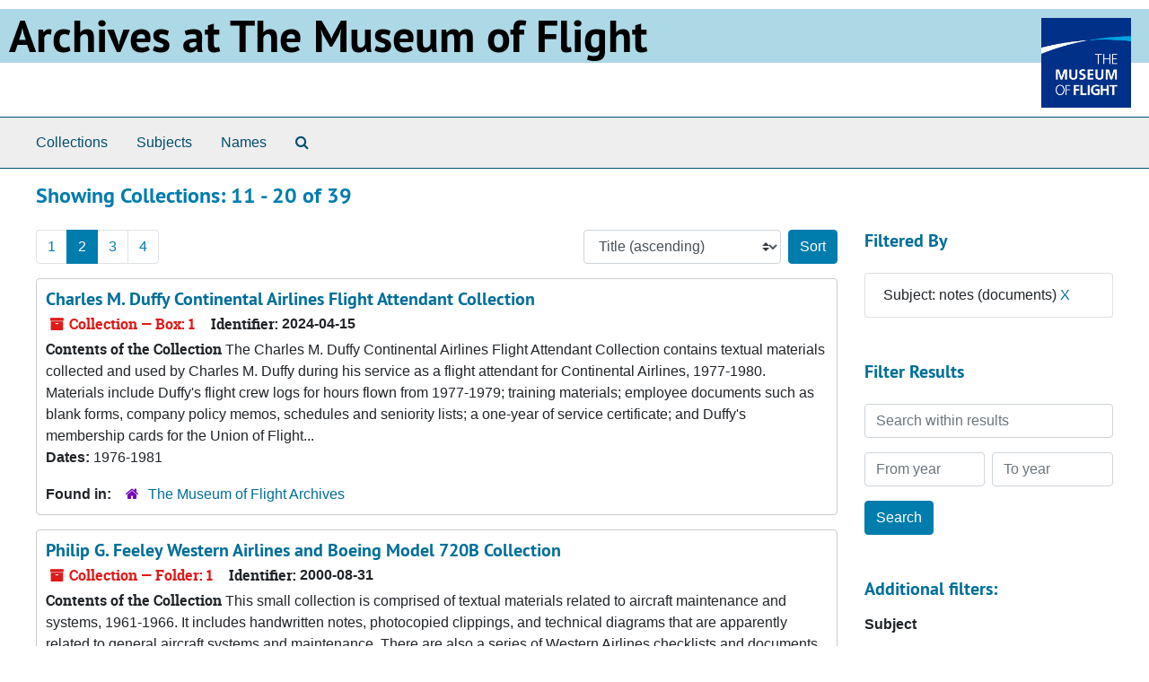

--- FILE ---
content_type: text/html;charset=utf-8
request_url: https://archives.museumofflight.org/repositories/resources?q%5B%5D=%2A&op%5B%5D=&field%5B%5D=title&from_year%5B%5D=&to_year%5B%5D=&limit=resource&filter_fields%5B%5D=subjects&filter_values%5B%5D=notes+%28documents%29&sort=title_sort%20asc&page=2
body_size: 12417
content:
<!DOCTYPE html>
<html lang="en">
<head>
	<meta charset="utf-8"/>
	<meta http-equiv="X-UA-Compatible" content="IE=edge"/>
	<meta name="viewport" content="width=device-width, initial-scale=1">
	<link rel="icon" type="image/png" href="/favicon-AS.png">
<link rel="icon" type="image/svg+xml" href="/favicon-AS.svg">

	<title>Collections | Archives Public Interface</title>
	<meta name="csrf-param" content="authenticity_token" />
<meta name="csrf-token" content="RTYan5LXyj6YAQpJA30zQdTTsst8+XkDCKMzCImLtQJbJu80a6lQtuS0fHRLe3YtgSA4BL0v/eqXxQYQDoDOrQ==" />

		<meta name="referrer" content="origin-when-cross-origin" />

	<script>
	 var APP_PATH = '/';
	 var SHOW_IDENTIFIERS_IN_TREE = false;
	</script>

	<link rel="stylesheet" media="all" href="/assets/application-65346ce1b9e1d0663e2a055e0b2dddffb06b41c1d5cd4827bdc373d3b59295a6.css" />
	<script src="/assets/application-589dd4e86c691634ac2aec1683b4c758133e463261a6795a9e45d0f75b93fad7.js"></script>

	

		<!-- Begin plugin layout -->
		
		<!-- End plugin layout -->
		<!-- Begin plugin layout -->
		
		<!-- End plugin layout -->

<!-- HTML5 shim and Respond.js for IE8 support of HTML5 elements and media queries -->
<!-- WARNING: Respond.js doesn't work if you view the page via file:// -->
<!--[if lt IE 9]>
	<script src="https://oss.maxcdn.com/html5shiv/3.7.3/html5shiv.min.js"></script>
	<script src="https://oss.maxcdn.com/respond/1.4.2/respond.min.js"></script>
<![endif]-->
</head>

<body class="min-h-screen d-flex flex-column">

		<!-- Begin plugin layout -->
		
		<!-- End plugin layout -->
		<!-- Begin plugin layout -->
		
		<!-- End plugin layout -->

	<div class="skipnav">
  <a class="sr-only sr-only-focusable" href="#maincontent">Skip to main content</a>
        <a class="sr-only sr-only-focusable" href="#searchresults">Skip to search results</a>
</div>


	<div class="container-fluid no-pad">
		<!-- Global site tag (gtag.js) - Google Analytics -->
<script async src="https://www.googletagmanager.com/gtag/js?id=UA-369805-13"></script>
<script>
  window.dataLayer = window.dataLayer || [];
  function gtag(){dataLayer.push(arguments);}
  gtag('js', new Date());

  gtag('config', 'UA-369805-13');
</script>
<div style="background: LightBlue">
<a href="https://archives.museumofflight.org" style="color: black">
	<h1 style="color: black; margin: 10px; font-size: 50px;">Archives at The Museum of Flight</a>
		<a href="https://www.museumofflight.org">
		<img style="margin: 10px; height: 100px; width: 100px;" align="right" src="/assets/images/tmof_logo_darkblue.png" />
	</a>
	</h>
	</div>
	<br style="clear: both;" />

		<section id="navigation">
  <nav class="navbar navbar-expand-lg navbar-light navbar-default bg-light p-0" aria-label="top-level navigation">
      <button type="button" class="navbar-toggler m-2 ml-auto" data-toggle="collapse" data-target="#collapsemenu" aria-expanded="false">
        <div class="container">
          <span class="sr-only">Navigation menu for smaller devices</span>
          <span class="navbar-toggler-icon"></span>
        </div>
      </button>
      <div class="collapse navbar-collapse top-bar pl-4" id="collapsemenu">
        <ul class="navbar-nav mr-auto">
            <li class="nav-item p-2">
              <a class="nav-link" href="/repositories/resources">Collections</a>
            </li>
            <li class="nav-item p-2">
              <a class="nav-link" href="/subjects">Subjects</a>
            </li>
            <li class="nav-item p-2">
              <a class="nav-link" href="/agents">Names</a>
            </li>
            <li class="nav-item p-2"><a class="nav-link" href="/search?reset=true" title="Search The Archives">
                <span class="fa fa-search" aria-hidden="true"></span>
                <span class="sr-only">Search The Archives</span>
              </a>
            </li>
        </ul>
      </div>
  </nav>
</section>

	</div>

	<section id="content" class="container-fluid mt-2 pt-2 flex-grow-1">
		<a name="maincontent" id="maincontent"></a>
		
		<div class="row">
  <div class="col-sm-12">
     



  <h2>Showing Collections: 11 - 20 of 39</h2>
  </div>
</div>

<div class="row">
  <div class="col-sm-9">
    <a name="main" title="Main Content"></a>
    <div class="row my-3">
      <div class="w-100 px-bs d-flex flex-wrap justify-content-end gap-2">
          <div class="flex-grow-1">
            <nav id="paging" class="d-flex">
  <ul class="pagination flex-wrap mb-0">
        <li class="page-item"><a class="page-link"  href="/repositories/resources?q[]=%2A&amp;op[]=&amp;field[]=title&amp;from_year[]=&amp;to_year[]=&amp;limit=resource&amp;filter_fields[]=subjects&amp;filter_values[]=notes+%28documents%29&amp;sort=title_sort asc&page=1">1</a></li>
        <li class="active page-item"><a class="page-link"  href="#">2</a></li>
        <li class="page-item"><a class="page-link"  href="/repositories/resources?q[]=%2A&amp;op[]=&amp;field[]=title&amp;from_year[]=&amp;to_year[]=&amp;limit=resource&amp;filter_fields[]=subjects&amp;filter_values[]=notes+%28documents%29&amp;sort=title_sort asc&page=3">3</a></li>
        <li class="page-item"><a class="page-link"  href="/repositories/resources?q[]=%2A&amp;op[]=&amp;field[]=title&amp;from_year[]=&amp;to_year[]=&amp;limit=resource&amp;filter_fields[]=subjects&amp;filter_values[]=notes+%28documents%29&amp;sort=title_sort asc&page=4">4</a></li>
  </ul>
</nav>

          </div>
        <div>
          


<div class="sorter d-flex align-items-center justify-content-end">
 <form class="form-horizontal d-flex align-items-center justify-content-end" action="/repositories/resources?q[]=%2A&amp;op[]=&amp;field[]=title&amp;from_year[]=&amp;to_year[]=&amp;limit=resource" accept-charset="UTF-8" method="get"><input name="utf8" type="hidden" value="&#x2713;" autocomplete="off" />
     <input type="hidden" name="q[]" id="q_0" value="*" autocomplete="off" />
  <input type="hidden" name="op[]" id="op_0" value="" autocomplete="off" />
  <input type="hidden" name="field[]" id="field_0" value="title" autocomplete="off" />
  <input type="hidden" name="from_year[]" id="from_year_0" value="" autocomplete="off" />
  <input type="hidden" name="to_year[]" id="to_year_0" value="" autocomplete="off" />
  <input type="hidden" name="limit" id="limit" value="resource" autocomplete="off" />
  <input type="hidden" name="filter_fields[]" id="filter_fields_0" value="subjects" autocomplete="off" />
  <input type="hidden" name="filter_values[]" id="filter_values_0" value="notes (documents)" autocomplete="off" />
  <input type="hidden" name="action" id="action" value="index" autocomplete="off" />

   <label class="sr-only" for="sort">Sort by:</label>
   <select name="sort" id="sort" class="custom-select"><option value="">Relevance</option>
<option selected="selected" value="title_sort asc">Title (ascending)</option>
<option value="title_sort desc">Title (descending)</option>
<option value="year_sort asc">Year (ascending)</option>
<option value="year_sort desc">Year (descending)</option>
<option value="identifier asc">Identifier (ascending)</option>
<option value="identifier desc">Identifier (descending)</option></select>
   <input type="submit" name="commit" value="Sort" class="btn btn-primary ml-2" data-disable-with="Sort" />
</form></div>

        </div>
      </div>
    </div>
    <div class="row search-results"><div class="col-sm-12">

    <a name="searchresults" id="searchresults"></a>

         <div class="recordrow" style="clear:both" data-uri="/repositories/2/resources/701">
    

<h3>
    <a class="record-title" href="/repositories/2/resources/701">
      Charles M. Duffy Continental Airlines Flight Attendant Collection
    </a>
</h3>


<div class="badge-and-identifier">
  <div class="record-type-badge resource">
    <i class="fa fa-archive"></i>&#160;Collection  &mdash; Box: 1
  </div>
    <div class="identifier">
      <span class="id-label">Identifier:</span>&#160;<span class="component">2024-04-15</span>
    </div>
</div>

    <div class="recordsummary" style="clear:both">

    <div class="abstract single_note">
      <span class='inline-label'>Contents of the Collection</span>
        The Charles M. Duffy Continental Airlines Flight Attendant Collection contains textual materials collected and used by Charles M. Duffy during his service as a flight attendant for Continental Airlines, 1977-1980. Materials include Duffy's flight crew logs for hours flown from 1977-1979; training materials; employee documents such as blank forms, company policy memos, schedules and seniority lists; a one-year of service certificate; and Duffy's membership cards for the Union of Flight...
    </div>

    <div class="dates">
        <strong>Dates: </strong>
      1976-1981
    </div>

  <div class="staff-hidden d-none">
  </div>

    

  <div class="result_context">
      <strong>Found in: </strong>
<span class="repo_name">
  <span class='record-type-badge repository' aria-hidden='true'>       <i class='fa fa-home'></i>     </span>
  <a href="/repositories/2">The Museum of Flight Archives</a>
</span>

  </div>




</div>



   </div>

         <div class="recordrow" style="clear:both" data-uri="/repositories/2/resources/383">
    

<h3>
    <a class="record-title" href="/repositories/2/resources/383">
      Philip G. Feeley Western Airlines and Boeing Model 720B Collection
    </a>
</h3>


<div class="badge-and-identifier">
  <div class="record-type-badge resource">
    <i class="fa fa-archive"></i>&#160;Collection  &mdash; Folder: 1
  </div>
    <div class="identifier">
      <span class="id-label">Identifier:</span>&#160;<span class="component">2000-08-31</span>
    </div>
</div>

    <div class="recordsummary" style="clear:both">

    <div class="abstract single_note">
      <span class='inline-label'>Contents of the Collection</span>
        This small collection is comprised of textual materials related to aircraft maintenance and systems, 1961-1966. It includes handwritten notes, photocopied clippings, and technical diagrams that are apparently related to general aircraft systems and maintenance. There are also a series of Western Airlines checklists and documents related to the Boeing Model 720B. It is unknown how Philip G. Feeley gathered the materials or if they were his original materials. His name never appears on any of...
    </div>

    <div class="dates">
        <strong>Dates: </strong>
      1961-1966
    </div>

  <div class="staff-hidden d-none">
  </div>

    

  <div class="result_context">
      <strong>Found in: </strong>
<span class="repo_name">
  <span class='record-type-badge repository' aria-hidden='true'>       <i class='fa fa-home'></i>     </span>
  <a href="/repositories/2">The Museum of Flight Archives</a>
</span>

  </div>




</div>



   </div>

         <div class="recordrow" style="clear:both" data-uri="/repositories/2/resources/30">
    

<h3>
    <a class="record-title" href="/repositories/2/resources/30">
      Goodman L. Goodmanson Los Angeles International Air Meet Photograph Album
    </a>
</h3>


<div class="badge-and-identifier">
  <div class="record-type-badge resource">
    <i class="fa fa-archive"></i>&#160;Collection 
  </div>
    <div class="identifier">
      <span class="id-label">Identifier:</span>&#160;<span class="component">1990-03-13</span>
    </div>
</div>

    <div class="recordsummary" style="clear:both">

    <div class="abstract single_note">
      <span class='inline-label'>Abstract</span>
        <p>Goodman L. Goodmanson (1886-1924) worked as a photographer for the <span class="italic emph">Los Angeles Examiner</span> during the 1910s. The collection is comprised of a photograph album containing sixty-three (63) black-and-white photographs depicting scenes from the Los Angeles International Air Meet of 1910 and a handwritten notecard presenting the album as a gift.</p>
    </div>

    <div class="dates">
        <strong>Dates: </strong>
      1910
    </div>

  <div class="staff-hidden d-none">
  </div>

    

  <div class="result_context">
      <strong>Found in: </strong>
<span class="repo_name">
  <span class='record-type-badge repository' aria-hidden='true'>       <i class='fa fa-home'></i>     </span>
  <a href="/repositories/2">The Museum of Flight Archives</a>
</span>

  </div>




</div>



   </div>

         <div class="recordrow" style="clear:both" data-uri="/repositories/2/resources/591">
    

<h3>
    <a class="record-title" href="/repositories/2/resources/591">
      Adilene (Pogliano) Haderli Boeing Scrapbook
    </a>
</h3>


<div class="badge-and-identifier">
  <div class="record-type-badge resource">
    <i class="fa fa-archive"></i>&#160;Collection  &mdash; Box: Scrapbook Box 23, Volume: One
  </div>
    <div class="identifier">
      <span class="id-label">Identifier:</span>&#160;<span class="component">2022-02-07</span>
    </div>
</div>

    <div class="recordsummary" style="clear:both">

    <div class="abstract single_note">
      <span class='inline-label'>Content Description</span>
        Adilene (Pogliano) Haderli Boeing Scrapbook consists of a scrapbook created by Haderli, who worked as a painter for Boeing during World War II. The scrapbook includes clippings, photographs, correspondence, printed ephemera, and some small artifacts, both affixed to the pages and loose, predominantly related to the construction of Boeing B-17s. The majority of materials date from 1942-1945.The scrapbook measures about 12.5x16.5x2 inches and has a brown faux-leather cover with an...
    </div>

    <div class="dates">
        <strong>Dates: </strong>
      1942-1954, 2001
    </div>

  <div class="staff-hidden d-none">
  </div>

    

  <div class="result_context">
      <strong>Found in: </strong>
<span class="repo_name">
  <span class='record-type-badge repository' aria-hidden='true'>       <i class='fa fa-home'></i>     </span>
  <a href="/repositories/2">The Museum of Flight Archives</a>
</span>

  </div>




</div>



   </div>

         <div class="recordrow" style="clear:both" data-uri="/repositories/2/resources/307">
    

<h3>
    <a class="record-title" href="/repositories/2/resources/307">
      George Hage Apollo Collection
    </a>
</h3>


<div class="badge-and-identifier">
  <div class="record-type-badge resource">
    <i class="fa fa-archive"></i>&#160;Collection 
  </div>
    <div class="identifier">
      <span class="id-label">Identifier:</span>&#160;<span class="component">2014-04-03</span>
    </div>
</div>

    <div class="recordsummary" style="clear:both">

    <div class="abstract single_note">
      <span class='inline-label'>Overview</span>
        <p>George Hage was NASA's Deputy Director for the Apollo Program. The 17 total Apollo Programs were designed to send astronauts to photograph, map, and eventually walk on, the moon. The collection contains notes about the production of the lunar orbiters and also photographs and news coverage of the successful Apollo missions.</p>
    </div>

    <div class="dates">
        <strong>Dates: </strong>
      circa 1960s
    </div>

  <div class="staff-hidden d-none">
  </div>

    

  <div class="result_context">
      <strong>Found in: </strong>
<span class="repo_name">
  <span class='record-type-badge repository' aria-hidden='true'>       <i class='fa fa-home'></i>     </span>
  <a href="/repositories/2">The Museum of Flight Archives</a>
</span>

  </div>




</div>



   </div>

         <div class="recordrow" style="clear:both" data-uri="/repositories/2/resources/679">
    

<h3>
    <a class="record-title" href="/repositories/2/resources/679">
      Nancy S. Hammond Space Shuttle Programs Collection
    </a>
</h3>


<div class="badge-and-identifier">
  <div class="record-type-badge resource">
    <i class="fa fa-archive"></i>&#160;Collection  &mdash; Multiple Containers
  </div>
    <div class="identifier">
      <span class="id-label">Identifier:</span>&#160;<span class="component">2023-09-20</span>
    </div>
</div>

    <div class="recordsummary" style="clear:both">

    <div class="abstract single_note">
      <span class='inline-label'>Contents of the Collection</span>
        The Nancy S. Hammond Space Shuttle Programs Collection documents the career of Nancy Hammond while employed with the Boeing Aerospace Company on NASA contracts. Hammond was part of a group responsible for tracking the progress of scheduled tasks to complete the Inertial Upper Stage rocket to be attached to the TDRS-A (Tracking, Data, and Relay) Satellite to be launched on the Space Shuttle STS-6. This collection, which dates from 1969-1993, consists of printed ephemera, manual drafts,...
    </div>

    <div class="dates">
        <strong>Dates: </strong>
      1969-1977, 1981-1993; Majority of material found within 1981-1990
    </div>

  <div class="staff-hidden d-none">
  </div>

    

  <div class="result_context">
      <strong>Found in: </strong>
<span class="repo_name">
  <span class='record-type-badge repository' aria-hidden='true'>       <i class='fa fa-home'></i>     </span>
  <a href="/repositories/2">The Museum of Flight Archives</a>
</span>

  </div>




</div>



   </div>

         <div class="recordrow" style="clear:both" data-uri="/repositories/2/resources/614">
    

<h3>
    <a class="record-title" href="/repositories/2/resources/614">
      Albert O. Hedberg Pilot Collection
    </a>
</h3>


<div class="badge-and-identifier">
  <div class="record-type-badge resource">
    <i class="fa fa-archive"></i>&#160;Collection  &mdash; Folder: 1
  </div>
    <div class="identifier">
      <span class="id-label">Identifier:</span>&#160;<span class="component">2022-09-19</span>
    </div>
</div>

    <div class="recordsummary" style="clear:both">

    <div class="abstract single_note">
      <span class='inline-label'>Content Description</span>
        The Albert O. Hedberg Pilot Collection is a small collection consisting of materials from the career of Albert O. Hedberg, a commercial pilot in the United States in the 1930s. The collection consists of: a pilot’s licence folder with a limited commercial licence dated October, 1, 1930; a pilot’s license folder with graduation certificate for Airtech School of Aviation dated March, 8, 1930; a Stanavo Pilot’s Handbook with annotations, circa 1931; and a Stanavo Pilot’s Information...
    </div>

    <div class="dates">
        <strong>Dates: </strong>
      1930-1931
    </div>

  <div class="staff-hidden d-none">
  </div>

    

  <div class="result_context">
      <strong>Found in: </strong>
<span class="repo_name">
  <span class='record-type-badge repository' aria-hidden='true'>       <i class='fa fa-home'></i>     </span>
  <a href="/repositories/2">The Museum of Flight Archives</a>
</span>

  </div>




</div>



   </div>

         <div class="recordrow" style="clear:both" data-uri="/repositories/2/resources/52">
    

<h3>
    <a class="record-title" href="/repositories/2/resources/52">
      Elrey B. Jeppesen Papers
    </a>
</h3>


<div class="badge-and-identifier">
  <div class="record-type-badge resource">
    <i class="fa fa-archive"></i>&#160;Collection 
  </div>
    <div class="identifier">
      <span class="id-label">Identifier:</span>&#160;<span class="component">1996-11-26</span>
    </div>
</div>

    <div class="recordsummary" style="clear:both">

    <div class="abstract single_note">
      <span class='inline-label'>Abstract</span>
        <p>The Elrey B. Jeppesen Papers documents the career and personal life of aviator and aerial navigation pioneer Elrey B. Jeppesen. This collection is comprised of textual, visual, and audiovisual materials created and collected by EBJ and his wife and business partner, Nadine Audrey (Liscomb) Jeppesen. The documents date from 1843-1996, with the bulk of the material dating from 1940-1979.</p>
    </div>

    <div class="dates">
        <strong>Dates: </strong>
      1843-1996 ; Majority of material found within 1940-1979
    </div>

  <div class="staff-hidden d-none">
  </div>

    

  <div class="result_context">
      <strong>Found in: </strong>
<span class="repo_name">
  <span class='record-type-badge repository' aria-hidden='true'>       <i class='fa fa-home'></i>     </span>
  <a href="/repositories/2">The Museum of Flight Archives</a>
</span>

  </div>




</div>



   </div>

         <div class="recordrow" style="clear:both" data-uri="/repositories/2/resources/431">
    

<h3>
    <a class="record-title" href="/repositories/2/resources/431">
      James A. Klotz World War II Collection
    </a>
</h3>


<div class="badge-and-identifier">
  <div class="record-type-badge resource">
    <i class="fa fa-archive"></i>&#160;Collection  &mdash; Folder: 1
  </div>
    <div class="identifier">
      <span class="id-label">Identifier:</span>&#160;<span class="component">1999-09-29</span>
    </div>
</div>

    <div class="recordsummary" style="clear:both">

    <div class="abstract single_note">
      <span class='inline-label'>Contents of the Collection</span>
        The James A. Klotz World War II Collection is a small collection comprised of documents and photographs from Klotz's time in the Marines during and after World War II. The items gathered are primarily related to aircraft maintenance, including handwritten notes, aviation machinist training materials, aviation circulars, and checklists for aircraft maintenance for the St. Louis Lambert Naval Air Station. Nine black-and-white photographs feature Marines standing at attention and a Vought F7U...
    </div>

    <div class="dates">
        <strong>Dates: </strong>
      circa 1940s
    </div>

  <div class="staff-hidden d-none">
  </div>

    

  <div class="result_context">
      <strong>Found in: </strong>
<span class="repo_name">
  <span class='record-type-badge repository' aria-hidden='true'>       <i class='fa fa-home'></i>     </span>
  <a href="/repositories/2">The Museum of Flight Archives</a>
</span>

  </div>




</div>



   </div>

         <div class="recordrow" style="clear:both" data-uri="/repositories/2/resources/254">
    

<h3>
    <a class="record-title" href="/repositories/2/resources/254">
      Fred Koch Fairchild F27 and Convair CV-240 Notebooks
    </a>
</h3>


<div class="badge-and-identifier">
  <div class="record-type-badge resource">
    <i class="fa fa-archive"></i>&#160;Collection  &mdash; Folder: 1
  </div>
    <div class="identifier">
      <span class="id-label">Identifier:</span>&#160;<span class="component">1990-07-25</span>
    </div>
</div>

    <div class="recordsummary" style="clear:both">

    <div class="abstract single_note">
      <span class='inline-label'>Contents of the Collection</span>
        <p>The Fred Koch Fairchild F27 and Convair CV 240 Notebooks is a small collection of four (4) spiral-bound notebooks of handwritten notes related to these aircraft, circa 1940s-1966. Three (3) notebooks are about the F-27/F-227, which all have Fred Koch's name written on the outside, and one (1) is about the Convair 240. The Convair notebook does not have Koch's name so it is uncertain that it was his, though likely based on the handwriting.</p>
    </div>

    <div class="dates">
        <strong>Dates: </strong>
      circa 1940s-1966
    </div>

  <div class="staff-hidden d-none">
  </div>

    

  <div class="result_context">
      <strong>Found in: </strong>
<span class="repo_name">
  <span class='record-type-badge repository' aria-hidden='true'>       <i class='fa fa-home'></i>     </span>
  <a href="/repositories/2">The Museum of Flight Archives</a>
</span>

  </div>




</div>



   </div>

    </div></div>
    <div class="row mt-2"><div class="col-sm-12">
    <nav id="paging_bottom" class="d-flex">
  <ul class="pagination flex-wrap mb-0">
        <li class="page-item"><a class="page-link"  href="/repositories/resources?q[]=%2A&amp;op[]=&amp;field[]=title&amp;from_year[]=&amp;to_year[]=&amp;limit=resource&amp;filter_fields[]=subjects&amp;filter_values[]=notes+%28documents%29&amp;sort=title_sort asc&page=1">1</a></li>
        <li class="active page-item"><a class="page-link"  href="#">2</a></li>
        <li class="page-item"><a class="page-link"  href="/repositories/resources?q[]=%2A&amp;op[]=&amp;field[]=title&amp;from_year[]=&amp;to_year[]=&amp;limit=resource&amp;filter_fields[]=subjects&amp;filter_values[]=notes+%28documents%29&amp;sort=title_sort asc&page=3">3</a></li>
        <li class="page-item"><a class="page-link"  href="/repositories/resources?q[]=%2A&amp;op[]=&amp;field[]=title&amp;from_year[]=&amp;to_year[]=&amp;limit=resource&amp;filter_fields[]=subjects&amp;filter_values[]=notes+%28documents%29&amp;sort=title_sort asc&page=4">4</a></li>
  </ul>
</nav>

    </div></div>
  </div>
  <div id="filter-sidebar" class="col-sm-3">
    <a name="filter" title="Filter Results"></a>
    
<div class="filters my-3">
    <h3>Filtered By </h3>
       <ul class='p-0 mt-4 mb-5'>
      <li class="list-group-item"><span class="filter">Subject: notes (documents)
        <a href="/repositories/resources?q[]=%2A&amp;op[]=&amp;field[]=title&amp;from_year[]=&amp;to_year[]=&amp;limit=resource&amp;sort=title_sort asc"
          title="Remove this filter " class="delete_filter">X</a>
      </li>
 </ul>
</div>

<h3 class=''>Filter Results</h3>
 <div class="filter_more">
   <form class="form-horizontal container mx-0 mt-4 mb-5" action="/repositories/resources?q[]=%2A&amp;op[]=&amp;field[]=title&amp;from_year[]=&amp;to_year[]=&amp;limit=resource" accept-charset="UTF-8" method="get"><input name="utf8" type="hidden" value="&#x2713;" autocomplete="off" />
          <input type="hidden" name="q[]" value="*" autocomplete="off" />
  <input type="hidden" name="op[]" value="" autocomplete="off" />
  <input type="hidden" name="field[]" value="title" autocomplete="off" />
  <input type="hidden" name="from_year[]" value="" autocomplete="off" />
  <input type="hidden" name="to_year[]" value="" autocomplete="off" />
  <input type="hidden" name="limit" value="resource" autocomplete="off" />
  <input type="hidden" name="filter_fields[]" value="subjects" autocomplete="off" />
  <input type="hidden" name="filter_values[]" value="notes (documents)" autocomplete="off" />
  <input type="hidden" name="action" value="index" autocomplete="off" />

          <div class="form-group row">
            <input type="hidden" name="sort" value="" autocomplete="off" />
            <label class="sr-only" for="filter_q">Search within results</label>
            <input type="text" name="filter_q[]" id="filter_q" placeholder="Search within results" class="form-control" />
          </div>
          <div class="form-group row">
            <div class="col-md-6 year_from p-0 pr-md-1">
              <label class="sr-only" for="filter_from_year">From year</label>
              <input type="text" name="filter_from_year" id="filter_from_year" size="4" maxlength="4" class="form-control" placeholder="From year" />
            </div>
            <div class="col-md-6 year_to p-0 pl-md-1 pt-3 pt-md-0">
              <label class="sr-only" for="filter_to_year">To year</label>
              <input type="text" name="filter_to_year" id="filter_to_year" size="4" maxlength="4" class="form-control" placeholder="To year" />
            </div>
          </div>
      <div class='row'>
        <input type="submit" name="commit" value="Search" class="btn btn-primary" data-disable-with="Search" />
      </div>
</form> </div>

<h3>Additional filters: </h3>
<dl id="facets">


    <div id="subject-facet">
      <dt class='mb-2 mt-3'>Subject</dt>
          <dd>
  <a href="/repositories/resources?q[]=%2A&amp;op[]=&amp;field[]=title&amp;from_year[]=&amp;to_year[]=&amp;limit=resource&amp;filter_fields[]=subjects&amp;filter_values[]=notes+%28documents%29&amp;sort=title_sort asc&amp;filter_fields[]=subjects&amp;filter_values[]=photographic+prints"
    rel="nofollow"
    title="Filter By 'photographic prints'">
    photographic prints
  </a>
  <span class="badge badge-pill badge-dark">25</span>
</dd>

          <dd>
  <a href="/repositories/resources?q[]=%2A&amp;op[]=&amp;field[]=title&amp;from_year[]=&amp;to_year[]=&amp;limit=resource&amp;filter_fields[]=subjects&amp;filter_values[]=notes+%28documents%29&amp;sort=title_sort asc&amp;filter_fields[]=subjects&amp;filter_values[]=correspondence"
    rel="nofollow"
    title="Filter By 'correspondence'">
    correspondence
  </a>
  <span class="badge badge-pill badge-dark">16</span>
</dd>

          <dd>
  <a href="/repositories/resources?q[]=%2A&amp;op[]=&amp;field[]=title&amp;from_year[]=&amp;to_year[]=&amp;limit=resource&amp;filter_fields[]=subjects&amp;filter_values[]=notes+%28documents%29&amp;sort=title_sort asc&amp;filter_fields[]=subjects&amp;filter_values[]=clippings+%28information+artifacts%29"
    rel="nofollow"
    title="Filter By 'clippings (information artifacts)'">
    clippings (information artifacts)
  </a>
  <span class="badge badge-pill badge-dark">15</span>
</dd>

          <dd>
  <a href="/repositories/resources?q[]=%2A&amp;op[]=&amp;field[]=title&amp;from_year[]=&amp;to_year[]=&amp;limit=resource&amp;filter_fields[]=subjects&amp;filter_values[]=notes+%28documents%29&amp;sort=title_sort asc&amp;filter_fields[]=subjects&amp;filter_values[]=notebooks"
    rel="nofollow"
    title="Filter By 'notebooks'">
    notebooks
  </a>
  <span class="badge badge-pill badge-dark">14</span>
</dd>

          <dd>
  <a href="/repositories/resources?q[]=%2A&amp;op[]=&amp;field[]=title&amp;from_year[]=&amp;to_year[]=&amp;limit=resource&amp;filter_fields[]=subjects&amp;filter_values[]=notes+%28documents%29&amp;sort=title_sort asc&amp;filter_fields[]=subjects&amp;filter_values[]=World+War%2C+1939-1945"
    rel="nofollow"
    title="Filter By 'World War, 1939-1945'">
    World War, 1939-1945
  </a>
  <span class="badge badge-pill badge-dark">13</span>
</dd>

        <div class="more-facets">
          <button type="button" class="more-facets__more mb-1 btn btn-sm">
            more <i class="fa fa-chevron-down"></i>
          </button>
          <div class="more-facets__facets">
              <dd>
  <a href="/repositories/resources?q[]=%2A&amp;op[]=&amp;field[]=title&amp;from_year[]=&amp;to_year[]=&amp;limit=resource&amp;filter_fields[]=subjects&amp;filter_values[]=notes+%28documents%29&amp;sort=title_sort asc&amp;filter_fields[]=subjects&amp;filter_values[]=certificates"
    rel="nofollow"
    title="Filter By 'certificates'">
    certificates
  </a>
  <span class="badge badge-pill badge-dark">12</span>
</dd>

              <dd>
  <a href="/repositories/resources?q[]=%2A&amp;op[]=&amp;field[]=title&amp;from_year[]=&amp;to_year[]=&amp;limit=resource&amp;filter_fields[]=subjects&amp;filter_values[]=notes+%28documents%29&amp;sort=title_sort asc&amp;filter_fields[]=subjects&amp;filter_values[]=memorandums"
    rel="nofollow"
    title="Filter By 'memorandums'">
    memorandums
  </a>
  <span class="badge badge-pill badge-dark">11</span>
</dd>

              <dd>
  <a href="/repositories/resources?q[]=%2A&amp;op[]=&amp;field[]=title&amp;from_year[]=&amp;to_year[]=&amp;limit=resource&amp;filter_fields[]=subjects&amp;filter_values[]=notes+%28documents%29&amp;sort=title_sort asc&amp;filter_fields[]=subjects&amp;filter_values[]=printed+ephemera"
    rel="nofollow"
    title="Filter By 'printed ephemera'">
    printed ephemera
  </a>
  <span class="badge badge-pill badge-dark">11</span>
</dd>

              <dd>
  <a href="/repositories/resources?q[]=%2A&amp;op[]=&amp;field[]=title&amp;from_year[]=&amp;to_year[]=&amp;limit=resource&amp;filter_fields[]=subjects&amp;filter_values[]=notes+%28documents%29&amp;sort=title_sort asc&amp;filter_fields[]=subjects&amp;filter_values[]=logs+%28records%29"
    rel="nofollow"
    title="Filter By 'logs (records)'">
    logs (records)
  </a>
  <span class="badge badge-pill badge-dark">10</span>
</dd>

              <dd>
  <a href="/repositories/resources?q[]=%2A&amp;op[]=&amp;field[]=title&amp;from_year[]=&amp;to_year[]=&amp;limit=resource&amp;filter_fields[]=subjects&amp;filter_values[]=notes+%28documents%29&amp;sort=title_sort asc&amp;filter_fields[]=subjects&amp;filter_values[]=negatives+%28photographs%29"
    rel="nofollow"
    title="Filter By 'negatives (photographs)'">
    negatives (photographs)
  </a>
  <span class="badge badge-pill badge-dark">9</span>
</dd>

              <dd>
  <a href="/repositories/resources?q[]=%2A&amp;op[]=&amp;field[]=title&amp;from_year[]=&amp;to_year[]=&amp;limit=resource&amp;filter_fields[]=subjects&amp;filter_values[]=notes+%28documents%29&amp;sort=title_sort asc&amp;filter_fields[]=subjects&amp;filter_values[]=Boeing+B-17+Flying+Fortress+Family"
    rel="nofollow"
    title="Filter By 'Boeing B-17 Flying Fortress Family'">
    Boeing B-17 Flying Fortress Family
  </a>
  <span class="badge badge-pill badge-dark">8</span>
</dd>

              <dd>
  <a href="/repositories/resources?q[]=%2A&amp;op[]=&amp;field[]=title&amp;from_year[]=&amp;to_year[]=&amp;limit=resource&amp;filter_fields[]=subjects&amp;filter_values[]=notes+%28documents%29&amp;sort=title_sort asc&amp;filter_fields[]=subjects&amp;filter_values[]=scrapbooks"
    rel="nofollow"
    title="Filter By 'scrapbooks'">
    scrapbooks
  </a>
  <span class="badge badge-pill badge-dark">8</span>
</dd>

              <dd>
  <a href="/repositories/resources?q[]=%2A&amp;op[]=&amp;field[]=title&amp;from_year[]=&amp;to_year[]=&amp;limit=resource&amp;filter_fields[]=subjects&amp;filter_values[]=notes+%28documents%29&amp;sort=title_sort asc&amp;filter_fields[]=subjects&amp;filter_values[]=technical+reports"
    rel="nofollow"
    title="Filter By 'technical reports'">
    technical reports
  </a>
  <span class="badge badge-pill badge-dark">7</span>
</dd>

              <dd>
  <a href="/repositories/resources?q[]=%2A&amp;op[]=&amp;field[]=title&amp;from_year[]=&amp;to_year[]=&amp;limit=resource&amp;filter_fields[]=subjects&amp;filter_values[]=notes+%28documents%29&amp;sort=title_sort asc&amp;filter_fields[]=subjects&amp;filter_values[]=Boeing+Company+--+Employees"
    rel="nofollow"
    title="Filter By 'Boeing Company -- Employees'">
    Boeing Company -- Employees
  </a>
  <span class="badge badge-pill badge-dark">6</span>
</dd>

              <dd>
  <a href="/repositories/resources?q[]=%2A&amp;op[]=&amp;field[]=title&amp;from_year[]=&amp;to_year[]=&amp;limit=resource&amp;filter_fields[]=subjects&amp;filter_values[]=notes+%28documents%29&amp;sort=title_sort asc&amp;filter_fields[]=subjects&amp;filter_values[]=Flight+attendants"
    rel="nofollow"
    title="Filter By 'Flight attendants'">
    Flight attendants
  </a>
  <span class="badge badge-pill badge-dark">6</span>
</dd>

              <dd>
  <a href="/repositories/resources?q[]=%2A&amp;op[]=&amp;field[]=title&amp;from_year[]=&amp;to_year[]=&amp;limit=resource&amp;filter_fields[]=subjects&amp;filter_values[]=notes+%28documents%29&amp;sort=title_sort asc&amp;filter_fields[]=subjects&amp;filter_values[]=brochures"
    rel="nofollow"
    title="Filter By 'brochures'">
    brochures
  </a>
  <span class="badge badge-pill badge-dark">6</span>
</dd>

              <dd>
  <a href="/repositories/resources?q[]=%2A&amp;op[]=&amp;field[]=title&amp;from_year[]=&amp;to_year[]=&amp;limit=resource&amp;filter_fields[]=subjects&amp;filter_values[]=notes+%28documents%29&amp;sort=title_sort asc&amp;filter_fields[]=subjects&amp;filter_values[]=maps+%28documents%29"
    rel="nofollow"
    title="Filter By 'maps (documents)'">
    maps (documents)
  </a>
  <span class="badge badge-pill badge-dark">6</span>
</dd>

              <dd>
  <a href="/repositories/resources?q[]=%2A&amp;op[]=&amp;field[]=title&amp;from_year[]=&amp;to_year[]=&amp;limit=resource&amp;filter_fields[]=subjects&amp;filter_values[]=notes+%28documents%29&amp;sort=title_sort asc&amp;filter_fields[]=subjects&amp;filter_values[]=photocopies"
    rel="nofollow"
    title="Filter By 'photocopies'">
    photocopies
  </a>
  <span class="badge badge-pill badge-dark">6</span>
</dd>

              <dd>
  <a href="/repositories/resources?q[]=%2A&amp;op[]=&amp;field[]=title&amp;from_year[]=&amp;to_year[]=&amp;limit=resource&amp;filter_fields[]=subjects&amp;filter_values[]=notes+%28documents%29&amp;sort=title_sort asc&amp;filter_fields[]=subjects&amp;filter_values[]=slides+%28photographs%29"
    rel="nofollow"
    title="Filter By 'slides (photographs)'">
    slides (photographs)
  </a>
  <span class="badge badge-pill badge-dark">6</span>
</dd>

              <dd>
  <a href="/repositories/resources?q[]=%2A&amp;op[]=&amp;field[]=title&amp;from_year[]=&amp;to_year[]=&amp;limit=resource&amp;filter_fields[]=subjects&amp;filter_values[]=notes+%28documents%29&amp;sort=title_sort asc&amp;filter_fields[]=subjects&amp;filter_values[]=technical+drawings"
    rel="nofollow"
    title="Filter By 'technical drawings'">
    technical drawings
  </a>
  <span class="badge badge-pill badge-dark">6</span>
</dd>

              <dd>
  <a href="/repositories/resources?q[]=%2A&amp;op[]=&amp;field[]=title&amp;from_year[]=&amp;to_year[]=&amp;limit=resource&amp;filter_fields[]=subjects&amp;filter_values[]=notes+%28documents%29&amp;sort=title_sort asc&amp;filter_fields[]=subjects&amp;filter_values[]=Air+pilots%2C+Military"
    rel="nofollow"
    title="Filter By 'Air pilots, Military'">
    Air pilots, Military
  </a>
  <span class="badge badge-pill badge-dark">5</span>
</dd>

              <dd>
  <a href="/repositories/resources?q[]=%2A&amp;op[]=&amp;field[]=title&amp;from_year[]=&amp;to_year[]=&amp;limit=resource&amp;filter_fields[]=subjects&amp;filter_values[]=notes+%28documents%29&amp;sort=title_sort asc&amp;filter_fields[]=subjects&amp;filter_values[]=Airplanes+--+Design+and+construction"
    rel="nofollow"
    title="Filter By 'Airplanes -- Design and construction'">
    Airplanes -- Design and construction
  </a>
  <span class="badge badge-pill badge-dark">5</span>
</dd>

              <dd>
  <a href="/repositories/resources?q[]=%2A&amp;op[]=&amp;field[]=title&amp;from_year[]=&amp;to_year[]=&amp;limit=resource&amp;filter_fields[]=subjects&amp;filter_values[]=notes+%28documents%29&amp;sort=title_sort asc&amp;filter_fields[]=subjects&amp;filter_values[]=Airplanes%2C+Military"
    rel="nofollow"
    title="Filter By 'Airplanes, Military'">
    Airplanes, Military
  </a>
  <span class="badge badge-pill badge-dark">5</span>
</dd>

              <dd>
  <a href="/repositories/resources?q[]=%2A&amp;op[]=&amp;field[]=title&amp;from_year[]=&amp;to_year[]=&amp;limit=resource&amp;filter_fields[]=subjects&amp;filter_values[]=notes+%28documents%29&amp;sort=title_sort asc&amp;filter_fields[]=subjects&amp;filter_values[]=booklets"
    rel="nofollow"
    title="Filter By 'booklets'">
    booklets
  </a>
  <span class="badge badge-pill badge-dark">5</span>
</dd>

              <dd>
  <a href="/repositories/resources?q[]=%2A&amp;op[]=&amp;field[]=title&amp;from_year[]=&amp;to_year[]=&amp;limit=resource&amp;filter_fields[]=subjects&amp;filter_values[]=notes+%28documents%29&amp;sort=title_sort asc&amp;filter_fields[]=subjects&amp;filter_values[]=instructional+materials"
    rel="nofollow"
    title="Filter By 'instructional materials'">
    instructional materials
  </a>
  <span class="badge badge-pill badge-dark">5</span>
</dd>

              <dd>
  <a href="/repositories/resources?q[]=%2A&amp;op[]=&amp;field[]=title&amp;from_year[]=&amp;to_year[]=&amp;limit=resource&amp;filter_fields[]=subjects&amp;filter_values[]=notes+%28documents%29&amp;sort=title_sort asc&amp;filter_fields[]=subjects&amp;filter_values[]=military+records"
    rel="nofollow"
    title="Filter By 'military records'">
    military records
  </a>
  <span class="badge badge-pill badge-dark">5</span>
</dd>

              <dd>
  <a href="/repositories/resources?q[]=%2A&amp;op[]=&amp;field[]=title&amp;from_year[]=&amp;to_year[]=&amp;limit=resource&amp;filter_fields[]=subjects&amp;filter_values[]=notes+%28documents%29&amp;sort=title_sort asc&amp;filter_fields[]=subjects&amp;filter_values[]=photograph+albums"
    rel="nofollow"
    title="Filter By 'photograph albums'">
    photograph albums
  </a>
  <span class="badge badge-pill badge-dark">5</span>
</dd>

              <dd>
  <a href="/repositories/resources?q[]=%2A&amp;op[]=&amp;field[]=title&amp;from_year[]=&amp;to_year[]=&amp;limit=resource&amp;filter_fields[]=subjects&amp;filter_values[]=notes+%28documents%29&amp;sort=title_sort asc&amp;filter_fields[]=subjects&amp;filter_values[]=Boeing+B-29+Superfortress"
    rel="nofollow"
    title="Filter By 'Boeing B-29 Superfortress'">
    Boeing B-29 Superfortress
  </a>
  <span class="badge badge-pill badge-dark">4</span>
</dd>

              <dd>
  <a href="/repositories/resources?q[]=%2A&amp;op[]=&amp;field[]=title&amp;from_year[]=&amp;to_year[]=&amp;limit=resource&amp;filter_fields[]=subjects&amp;filter_values[]=notes+%28documents%29&amp;sort=title_sort asc&amp;filter_fields[]=subjects&amp;filter_values[]=awards"
    rel="nofollow"
    title="Filter By 'awards'">
    awards
  </a>
  <span class="badge badge-pill badge-dark">4</span>
</dd>

              <dd>
  <a href="/repositories/resources?q[]=%2A&amp;op[]=&amp;field[]=title&amp;from_year[]=&amp;to_year[]=&amp;limit=resource&amp;filter_fields[]=subjects&amp;filter_values[]=notes+%28documents%29&amp;sort=title_sort asc&amp;filter_fields[]=subjects&amp;filter_values[]=decals"
    rel="nofollow"
    title="Filter By 'decals'">
    decals
  </a>
  <span class="badge badge-pill badge-dark">4</span>
</dd>

              <dd>
  <a href="/repositories/resources?q[]=%2A&amp;op[]=&amp;field[]=title&amp;from_year[]=&amp;to_year[]=&amp;limit=resource&amp;filter_fields[]=subjects&amp;filter_values[]=notes+%28documents%29&amp;sort=title_sort asc&amp;filter_fields[]=subjects&amp;filter_values[]=lithographs"
    rel="nofollow"
    title="Filter By 'lithographs'">
    lithographs
  </a>
  <span class="badge badge-pill badge-dark">4</span>
</dd>

              <dd>
  <a href="/repositories/resources?q[]=%2A&amp;op[]=&amp;field[]=title&amp;from_year[]=&amp;to_year[]=&amp;limit=resource&amp;filter_fields[]=subjects&amp;filter_values[]=notes+%28documents%29&amp;sort=title_sort asc&amp;filter_fields[]=subjects&amp;filter_values[]=manuscripts+%28documents%29"
    rel="nofollow"
    title="Filter By 'manuscripts (documents)'">
    manuscripts (documents)
  </a>
  <span class="badge badge-pill badge-dark">4</span>
</dd>

              <dd>
  <a href="/repositories/resources?q[]=%2A&amp;op[]=&amp;field[]=title&amp;from_year[]=&amp;to_year[]=&amp;limit=resource&amp;filter_fields[]=subjects&amp;filter_values[]=notes+%28documents%29&amp;sort=title_sort asc&amp;filter_fields[]=subjects&amp;filter_values[]=personnel+records"
    rel="nofollow"
    title="Filter By 'personnel records'">
    personnel records
  </a>
  <span class="badge badge-pill badge-dark">4</span>
</dd>

              <dd>
  <a href="/repositories/resources?q[]=%2A&amp;op[]=&amp;field[]=title&amp;from_year[]=&amp;to_year[]=&amp;limit=resource&amp;filter_fields[]=subjects&amp;filter_values[]=notes+%28documents%29&amp;sort=title_sort asc&amp;filter_fields[]=subjects&amp;filter_values[]=press+kits"
    rel="nofollow"
    title="Filter By 'press kits'">
    press kits
  </a>
  <span class="badge badge-pill badge-dark">4</span>
</dd>

              <dd>
  <a href="/repositories/resources?q[]=%2A&amp;op[]=&amp;field[]=title&amp;from_year[]=&amp;to_year[]=&amp;limit=resource&amp;filter_fields[]=subjects&amp;filter_values[]=notes+%28documents%29&amp;sort=title_sort asc&amp;filter_fields[]=subjects&amp;filter_values[]=programs+%28documents%29"
    rel="nofollow"
    title="Filter By 'programs (documents)'">
    programs (documents)
  </a>
  <span class="badge badge-pill badge-dark">4</span>
</dd>

              <dd>
  <a href="/repositories/resources?q[]=%2A&amp;op[]=&amp;field[]=title&amp;from_year[]=&amp;to_year[]=&amp;limit=resource&amp;filter_fields[]=subjects&amp;filter_values[]=notes+%28documents%29&amp;sort=title_sort asc&amp;filter_fields[]=subjects&amp;filter_values[]=Air+pilots"
    rel="nofollow"
    title="Filter By 'Air pilots'">
    Air pilots
  </a>
  <span class="badge badge-pill badge-dark">3</span>
</dd>

              <dd>
  <a href="/repositories/resources?q[]=%2A&amp;op[]=&amp;field[]=title&amp;from_year[]=&amp;to_year[]=&amp;limit=resource&amp;filter_fields[]=subjects&amp;filter_values[]=notes+%28documents%29&amp;sort=title_sort asc&amp;filter_fields[]=subjects&amp;filter_values[]=Astronautics+and+state+--+United+States"
    rel="nofollow"
    title="Filter By 'Astronautics and state -- United States'">
    Astronautics and state -- United States
  </a>
  <span class="badge badge-pill badge-dark">3</span>
</dd>

              <dd>
  <a href="/repositories/resources?q[]=%2A&amp;op[]=&amp;field[]=title&amp;from_year[]=&amp;to_year[]=&amp;limit=resource&amp;filter_fields[]=subjects&amp;filter_values[]=notes+%28documents%29&amp;sort=title_sort asc&amp;filter_fields[]=subjects&amp;filter_values[]=Boeing+B-29+Superfortress+Family+%28Model+345%29"
    rel="nofollow"
    title="Filter By 'Boeing B-29 Superfortress Family (Model 345)'">
    Boeing B-29 Superfortress Family (Model 345)
  </a>
  <span class="badge badge-pill badge-dark">3</span>
</dd>

              <dd>
  <a href="/repositories/resources?q[]=%2A&amp;op[]=&amp;field[]=title&amp;from_year[]=&amp;to_year[]=&amp;limit=resource&amp;filter_fields[]=subjects&amp;filter_values[]=notes+%28documents%29&amp;sort=title_sort asc&amp;filter_fields[]=subjects&amp;filter_values[]=Boeing+B-52+Stratofortress+Family+%28Model+464%29"
    rel="nofollow"
    title="Filter By 'Boeing B-52 Stratofortress Family (Model 464)'">
    Boeing B-52 Stratofortress Family (Model 464)
  </a>
  <span class="badge badge-pill badge-dark">3</span>
</dd>

              <dd>
  <a href="/repositories/resources?q[]=%2A&amp;op[]=&amp;field[]=title&amp;from_year[]=&amp;to_year[]=&amp;limit=resource&amp;filter_fields[]=subjects&amp;filter_values[]=notes+%28documents%29&amp;sort=title_sort asc&amp;filter_fields[]=subjects&amp;filter_values[]=Training"
    rel="nofollow"
    title="Filter By 'Training'">
    Training
  </a>
  <span class="badge badge-pill badge-dark">3</span>
</dd>

              <dd>
  <a href="/repositories/resources?q[]=%2A&amp;op[]=&amp;field[]=title&amp;from_year[]=&amp;to_year[]=&amp;limit=resource&amp;filter_fields[]=subjects&amp;filter_values[]=notes+%28documents%29&amp;sort=title_sort asc&amp;filter_fields[]=subjects&amp;filter_values[]=World+War%2C+1939-1945+--+Campaigns+--+Pacific+Area"
    rel="nofollow"
    title="Filter By 'World War, 1939-1945 -- Campaigns -- Pacific Area'">
    World War, 1939-1945 -- Campaigns -- Pacific Area
  </a>
  <span class="badge badge-pill badge-dark">3</span>
</dd>

              <dd>
  <a href="/repositories/resources?q[]=%2A&amp;op[]=&amp;field[]=title&amp;from_year[]=&amp;to_year[]=&amp;limit=resource&amp;filter_fields[]=subjects&amp;filter_values[]=notes+%28documents%29&amp;sort=title_sort asc&amp;filter_fields[]=subjects&amp;filter_values[]=aerial+photographs"
    rel="nofollow"
    title="Filter By 'aerial photographs'">
    aerial photographs
  </a>
  <span class="badge badge-pill badge-dark">3</span>
</dd>

              <dd>
  <a href="/repositories/resources?q[]=%2A&amp;op[]=&amp;field[]=title&amp;from_year[]=&amp;to_year[]=&amp;limit=resource&amp;filter_fields[]=subjects&amp;filter_values[]=notes+%28documents%29&amp;sort=title_sort asc&amp;filter_fields[]=subjects&amp;filter_values[]=articles"
    rel="nofollow"
    title="Filter By 'articles'">
    articles
  </a>
  <span class="badge badge-pill badge-dark">3</span>
</dd>

              <dd>
  <a href="/repositories/resources?q[]=%2A&amp;op[]=&amp;field[]=title&amp;from_year[]=&amp;to_year[]=&amp;limit=resource&amp;filter_fields[]=subjects&amp;filter_values[]=notes+%28documents%29&amp;sort=title_sort asc&amp;filter_fields[]=subjects&amp;filter_values[]=blueprints+%28reprographic+copies%29"
    rel="nofollow"
    title="Filter By 'blueprints (reprographic copies)'">
    blueprints (reprographic copies)
  </a>
  <span class="badge badge-pill badge-dark">3</span>
</dd>

              <dd>
  <a href="/repositories/resources?q[]=%2A&amp;op[]=&amp;field[]=title&amp;from_year[]=&amp;to_year[]=&amp;limit=resource&amp;filter_fields[]=subjects&amp;filter_values[]=notes+%28documents%29&amp;sort=title_sort asc&amp;filter_fields[]=subjects&amp;filter_values[]=business+records"
    rel="nofollow"
    title="Filter By 'business records'">
    business records
  </a>
  <span class="badge badge-pill badge-dark">3</span>
</dd>

              <dd>
  <a href="/repositories/resources?q[]=%2A&amp;op[]=&amp;field[]=title&amp;from_year[]=&amp;to_year[]=&amp;limit=resource&amp;filter_fields[]=subjects&amp;filter_values[]=notes+%28documents%29&amp;sort=title_sort asc&amp;filter_fields[]=subjects&amp;filter_values[]=contracts"
    rel="nofollow"
    title="Filter By 'contracts'">
    contracts
  </a>
  <span class="badge badge-pill badge-dark">3</span>
</dd>

              <dd>
  <a href="/repositories/resources?q[]=%2A&amp;op[]=&amp;field[]=title&amp;from_year[]=&amp;to_year[]=&amp;limit=resource&amp;filter_fields[]=subjects&amp;filter_values[]=notes+%28documents%29&amp;sort=title_sort asc&amp;filter_fields[]=subjects&amp;filter_values[]=diplomas"
    rel="nofollow"
    title="Filter By 'diplomas'">
    diplomas
  </a>
  <span class="badge badge-pill badge-dark">3</span>
</dd>

              <dd>
  <a href="/repositories/resources?q[]=%2A&amp;op[]=&amp;field[]=title&amp;from_year[]=&amp;to_year[]=&amp;limit=resource&amp;filter_fields[]=subjects&amp;filter_values[]=notes+%28documents%29&amp;sort=title_sort asc&amp;filter_fields[]=subjects&amp;filter_values[]=financial+statements"
    rel="nofollow"
    title="Filter By 'financial statements'">
    financial statements
  </a>
  <span class="badge badge-pill badge-dark">3</span>
</dd>

              <dd>
  <a href="/repositories/resources?q[]=%2A&amp;op[]=&amp;field[]=title&amp;from_year[]=&amp;to_year[]=&amp;limit=resource&amp;filter_fields[]=subjects&amp;filter_values[]=notes+%28documents%29&amp;sort=title_sort asc&amp;filter_fields[]=subjects&amp;filter_values[]=posters"
    rel="nofollow"
    title="Filter By 'posters'">
    posters
  </a>
  <span class="badge badge-pill badge-dark">3</span>
</dd>

              <dd>
  <a href="/repositories/resources?q[]=%2A&amp;op[]=&amp;field[]=title&amp;from_year[]=&amp;to_year[]=&amp;limit=resource&amp;filter_fields[]=subjects&amp;filter_values[]=notes+%28documents%29&amp;sort=title_sort asc&amp;filter_fields[]=subjects&amp;filter_values[]=press+releases"
    rel="nofollow"
    title="Filter By 'press releases'">
    press releases
  </a>
  <span class="badge badge-pill badge-dark">3</span>
</dd>

              <dd>
  <a href="/repositories/resources?q[]=%2A&amp;op[]=&amp;field[]=title&amp;from_year[]=&amp;to_year[]=&amp;limit=resource&amp;filter_fields[]=subjects&amp;filter_values[]=notes+%28documents%29&amp;sort=title_sort asc&amp;filter_fields[]=subjects&amp;filter_values[]=stock+certificates"
    rel="nofollow"
    title="Filter By 'stock certificates'">
    stock certificates
  </a>
  <span class="badge badge-pill badge-dark">3</span>
</dd>

              <dd>
  <a href="/repositories/resources?q[]=%2A&amp;op[]=&amp;field[]=title&amp;from_year[]=&amp;to_year[]=&amp;limit=resource&amp;filter_fields[]=subjects&amp;filter_values[]=notes+%28documents%29&amp;sort=title_sort asc&amp;filter_fields[]=subjects&amp;filter_values[]=yearbooks"
    rel="nofollow"
    title="Filter By 'yearbooks'">
    yearbooks
  </a>
  <span class="badge badge-pill badge-dark">3</span>
</dd>

              <dd>
  <a href="/repositories/resources?q[]=%2A&amp;op[]=&amp;field[]=title&amp;from_year[]=&amp;to_year[]=&amp;limit=resource&amp;filter_fields[]=subjects&amp;filter_values[]=notes+%28documents%29&amp;sort=title_sort asc&amp;filter_fields[]=subjects&amp;filter_values[]=16mm+%28photographic+film+size%29"
    rel="nofollow"
    title="Filter By '16mm (photographic film size)'">
    16mm (photographic film size)
  </a>
  <span class="badge badge-pill badge-dark">2</span>
</dd>

              <dd>
  <a href="/repositories/resources?q[]=%2A&amp;op[]=&amp;field[]=title&amp;from_year[]=&amp;to_year[]=&amp;limit=resource&amp;filter_fields[]=subjects&amp;filter_values[]=notes+%28documents%29&amp;sort=title_sort asc&amp;filter_fields[]=subjects&amp;filter_values[]=Aerodynamics"
    rel="nofollow"
    title="Filter By 'Aerodynamics'">
    Aerodynamics
  </a>
  <span class="badge badge-pill badge-dark">2</span>
</dd>

              <dd>
  <a href="/repositories/resources?q[]=%2A&amp;op[]=&amp;field[]=title&amp;from_year[]=&amp;to_year[]=&amp;limit=resource&amp;filter_fields[]=subjects&amp;filter_values[]=notes+%28documents%29&amp;sort=title_sort asc&amp;filter_fields[]=subjects&amp;filter_values[]=Aerospace+engineering"
    rel="nofollow"
    title="Filter By 'Aerospace engineering'">
    Aerospace engineering
  </a>
  <span class="badge badge-pill badge-dark">2</span>
</dd>

              <dd>
  <a href="/repositories/resources?q[]=%2A&amp;op[]=&amp;field[]=title&amp;from_year[]=&amp;to_year[]=&amp;limit=resource&amp;filter_fields[]=subjects&amp;filter_values[]=notes+%28documents%29&amp;sort=title_sort asc&amp;filter_fields[]=subjects&amp;filter_values[]=Air+pilots--Licenses"
    rel="nofollow"
    title="Filter By 'Air pilots--Licenses'">
    Air pilots--Licenses
  </a>
  <span class="badge badge-pill badge-dark">2</span>
</dd>

              <dd>
  <a href="/repositories/resources?q[]=%2A&amp;op[]=&amp;field[]=title&amp;from_year[]=&amp;to_year[]=&amp;limit=resource&amp;filter_fields[]=subjects&amp;filter_values[]=notes+%28documents%29&amp;sort=title_sort asc&amp;filter_fields[]=subjects&amp;filter_values[]=Aircraft+accidents"
    rel="nofollow"
    title="Filter By 'Aircraft accidents'">
    Aircraft accidents
  </a>
  <span class="badge badge-pill badge-dark">2</span>
</dd>

              <dd>
  <a href="/repositories/resources?q[]=%2A&amp;op[]=&amp;field[]=title&amp;from_year[]=&amp;to_year[]=&amp;limit=resource&amp;filter_fields[]=subjects&amp;filter_values[]=notes+%28documents%29&amp;sort=title_sort asc&amp;filter_fields[]=subjects&amp;filter_values[]=Airlines"
    rel="nofollow"
    title="Filter By 'Airlines'">
    Airlines
  </a>
  <span class="badge badge-pill badge-dark">2</span>
</dd>

              <dd>
  <a href="/repositories/resources?q[]=%2A&amp;op[]=&amp;field[]=title&amp;from_year[]=&amp;to_year[]=&amp;limit=resource&amp;filter_fields[]=subjects&amp;filter_values[]=notes+%28documents%29&amp;sort=title_sort asc&amp;filter_fields[]=subjects&amp;filter_values[]=Airplanes+--+Cockpits"
    rel="nofollow"
    title="Filter By 'Airplanes -- Cockpits'">
    Airplanes -- Cockpits
  </a>
  <span class="badge badge-pill badge-dark">2</span>
</dd>

              <dd>
  <a href="/repositories/resources?q[]=%2A&amp;op[]=&amp;field[]=title&amp;from_year[]=&amp;to_year[]=&amp;limit=resource&amp;filter_fields[]=subjects&amp;filter_values[]=notes+%28documents%29&amp;sort=title_sort asc&amp;filter_fields[]=subjects&amp;filter_values[]=Airplanes+--+Maintenance+and+repair"
    rel="nofollow"
    title="Filter By 'Airplanes -- Maintenance and repair'">
    Airplanes -- Maintenance and repair
  </a>
  <span class="badge badge-pill badge-dark">2</span>
</dd>

              <dd>
  <a href="/repositories/resources?q[]=%2A&amp;op[]=&amp;field[]=title&amp;from_year[]=&amp;to_year[]=&amp;limit=resource&amp;filter_fields[]=subjects&amp;filter_values[]=notes+%28documents%29&amp;sort=title_sort asc&amp;filter_fields[]=subjects&amp;filter_values[]=Artificial+satellites"
    rel="nofollow"
    title="Filter By 'Artificial satellites'">
    Artificial satellites
  </a>
  <span class="badge badge-pill badge-dark">2</span>
</dd>

              <dd>
  <a href="/repositories/resources?q[]=%2A&amp;op[]=&amp;field[]=title&amp;from_year[]=&amp;to_year[]=&amp;limit=resource&amp;filter_fields[]=subjects&amp;filter_values[]=notes+%28documents%29&amp;sort=title_sort asc&amp;filter_fields[]=subjects&amp;filter_values[]=Astronautics"
    rel="nofollow"
    title="Filter By 'Astronautics'">
    Astronautics
  </a>
  <span class="badge badge-pill badge-dark">2</span>
</dd>

              <dd>
  <a href="/repositories/resources?q[]=%2A&amp;op[]=&amp;field[]=title&amp;from_year[]=&amp;to_year[]=&amp;limit=resource&amp;filter_fields[]=subjects&amp;filter_values[]=notes+%28documents%29&amp;sort=title_sort asc&amp;filter_fields[]=subjects&amp;filter_values[]=Astronauts"
    rel="nofollow"
    title="Filter By 'Astronauts'">
    Astronauts
  </a>
  <span class="badge badge-pill badge-dark">2</span>
</dd>

              <dd>
  <a href="/repositories/resources?q[]=%2A&amp;op[]=&amp;field[]=title&amp;from_year[]=&amp;to_year[]=&amp;limit=resource&amp;filter_fields[]=subjects&amp;filter_values[]=notes+%28documents%29&amp;sort=title_sort asc&amp;filter_fields[]=subjects&amp;filter_values[]=Barnstorming"
    rel="nofollow"
    title="Filter By 'Barnstorming'">
    Barnstorming
  </a>
  <span class="badge badge-pill badge-dark">2</span>
</dd>

              <dd>
  <a href="/repositories/resources?q[]=%2A&amp;op[]=&amp;field[]=title&amp;from_year[]=&amp;to_year[]=&amp;limit=resource&amp;filter_fields[]=subjects&amp;filter_values[]=notes+%28documents%29&amp;sort=title_sort asc&amp;filter_fields[]=subjects&amp;filter_values[]=Boeing+B-17+Model+299+Flying+Fortress+%28%22XB-17%22%29"
    rel="nofollow"
    title="Filter By 'Boeing B-17 Model 299 Flying Fortress (&quot;XB-17&quot;)'">
    Boeing B-17 Model 299 Flying Fortress (&quot;XB-17&quot;)
  </a>
  <span class="badge badge-pill badge-dark">2</span>
</dd>

              <dd>
  <a href="/repositories/resources?q[]=%2A&amp;op[]=&amp;field[]=title&amp;from_year[]=&amp;to_year[]=&amp;limit=resource&amp;filter_fields[]=subjects&amp;filter_values[]=notes+%28documents%29&amp;sort=title_sort asc&amp;filter_fields[]=subjects&amp;filter_values[]=Boeing+Model+247"
    rel="nofollow"
    title="Filter By 'Boeing Model 247'">
    Boeing Model 247
  </a>
  <span class="badge badge-pill badge-dark">2</span>
</dd>

              <dd>
  <a href="/repositories/resources?q[]=%2A&amp;op[]=&amp;field[]=title&amp;from_year[]=&amp;to_year[]=&amp;limit=resource&amp;filter_fields[]=subjects&amp;filter_values[]=notes+%28documents%29&amp;sort=title_sort asc&amp;filter_fields[]=subjects&amp;filter_values[]=Boeing+Model+307+Stratoliner+Family"
    rel="nofollow"
    title="Filter By 'Boeing Model 307 Stratoliner Family'">
    Boeing Model 307 Stratoliner Family
  </a>
  <span class="badge badge-pill badge-dark">2</span>
</dd>

              <dd>
  <a href="/repositories/resources?q[]=%2A&amp;op[]=&amp;field[]=title&amp;from_year[]=&amp;to_year[]=&amp;limit=resource&amp;filter_fields[]=subjects&amp;filter_values[]=notes+%28documents%29&amp;sort=title_sort asc&amp;filter_fields[]=subjects&amp;filter_values[]=Boeing+Model+80A"
    rel="nofollow"
    title="Filter By 'Boeing Model 80A'">
    Boeing Model 80A
  </a>
  <span class="badge badge-pill badge-dark">2</span>
</dd>

              <dd>
  <a href="/repositories/resources?q[]=%2A&amp;op[]=&amp;field[]=title&amp;from_year[]=&amp;to_year[]=&amp;limit=resource&amp;filter_fields[]=subjects&amp;filter_values[]=notes+%28documents%29&amp;sort=title_sort asc&amp;filter_fields[]=subjects&amp;filter_values[]=Bombing%2C+Aerial"
    rel="nofollow"
    title="Filter By 'Bombing, Aerial'">
    Bombing, Aerial
  </a>
  <span class="badge badge-pill badge-dark">2</span>
</dd>

              <dd>
  <a href="/repositories/resources?q[]=%2A&amp;op[]=&amp;field[]=title&amp;from_year[]=&amp;to_year[]=&amp;limit=resource&amp;filter_fields[]=subjects&amp;filter_values[]=notes+%28documents%29&amp;sort=title_sort asc&amp;filter_fields[]=subjects&amp;filter_values[]=California"
    rel="nofollow"
    title="Filter By 'California'">
    California
  </a>
  <span class="badge badge-pill badge-dark">2</span>
</dd>

              <dd>
  <a href="/repositories/resources?q[]=%2A&amp;op[]=&amp;field[]=title&amp;from_year[]=&amp;to_year[]=&amp;limit=resource&amp;filter_fields[]=subjects&amp;filter_values[]=notes+%28documents%29&amp;sort=title_sort asc&amp;filter_fields[]=subjects&amp;filter_values[]=Cheju+Island+%28Korea%29"
    rel="nofollow"
    title="Filter By 'Cheju Island (Korea)'">
    Cheju Island (Korea)
  </a>
  <span class="badge badge-pill badge-dark">2</span>
</dd>

              <dd>
  <a href="/repositories/resources?q[]=%2A&amp;op[]=&amp;field[]=title&amp;from_year[]=&amp;to_year[]=&amp;limit=resource&amp;filter_fields[]=subjects&amp;filter_values[]=notes+%28documents%29&amp;sort=title_sort asc&amp;filter_fields[]=subjects&amp;filter_values[]=China"
    rel="nofollow"
    title="Filter By 'China'">
    China
  </a>
  <span class="badge badge-pill badge-dark">2</span>
</dd>

              <dd>
  <a href="/repositories/resources?q[]=%2A&amp;op[]=&amp;field[]=title&amp;from_year[]=&amp;to_year[]=&amp;limit=resource&amp;filter_fields[]=subjects&amp;filter_values[]=notes+%28documents%29&amp;sort=title_sort asc&amp;filter_fields[]=subjects&amp;filter_values[]=Consolidated+PBY+Catalina+Family"
    rel="nofollow"
    title="Filter By 'Consolidated PBY Catalina Family'">
    Consolidated PBY Catalina Family
  </a>
  <span class="badge badge-pill badge-dark">2</span>
</dd>

              <dd>
  <a href="/repositories/resources?q[]=%2A&amp;op[]=&amp;field[]=title&amp;from_year[]=&amp;to_year[]=&amp;limit=resource&amp;filter_fields[]=subjects&amp;filter_values[]=notes+%28documents%29&amp;sort=title_sort asc&amp;filter_fields[]=subjects&amp;filter_values[]=Curtiss+C-46+Commando+Family"
    rel="nofollow"
    title="Filter By 'Curtiss C-46 Commando Family'">
    Curtiss C-46 Commando Family
  </a>
  <span class="badge badge-pill badge-dark">2</span>
</dd>

              <dd>
  <a href="/repositories/resources?q[]=%2A&amp;op[]=&amp;field[]=title&amp;from_year[]=&amp;to_year[]=&amp;limit=resource&amp;filter_fields[]=subjects&amp;filter_values[]=notes+%28documents%29&amp;sort=title_sort asc&amp;filter_fields[]=subjects&amp;filter_values[]=Douglas+B-18+Family"
    rel="nofollow"
    title="Filter By 'Douglas B-18 Family'">
    Douglas B-18 Family
  </a>
  <span class="badge badge-pill badge-dark">2</span>
</dd>

              <dd>
  <a href="/repositories/resources?q[]=%2A&amp;op[]=&amp;field[]=title&amp;from_year[]=&amp;to_year[]=&amp;limit=resource&amp;filter_fields[]=subjects&amp;filter_values[]=notes+%28documents%29&amp;sort=title_sort asc&amp;filter_fields[]=subjects&amp;filter_values[]=Douglas+DC-3+Family"
    rel="nofollow"
    title="Filter By 'Douglas DC-3 Family'">
    Douglas DC-3 Family
  </a>
  <span class="badge badge-pill badge-dark">2</span>
</dd>

              <dd>
  <a href="/repositories/resources?q[]=%2A&amp;op[]=&amp;field[]=title&amp;from_year[]=&amp;to_year[]=&amp;limit=resource&amp;filter_fields[]=subjects&amp;filter_values[]=notes+%28documents%29&amp;sort=title_sort asc&amp;filter_fields[]=subjects&amp;filter_values[]=Engineers"
    rel="nofollow"
    title="Filter By 'Engineers'">
    Engineers
  </a>
  <span class="badge badge-pill badge-dark">2</span>
</dd>

              <dd>
  <a href="/repositories/resources?q[]=%2A&amp;op[]=&amp;field[]=title&amp;from_year[]=&amp;to_year[]=&amp;limit=resource&amp;filter_fields[]=subjects&amp;filter_values[]=notes+%28documents%29&amp;sort=title_sort asc&amp;filter_fields[]=subjects&amp;filter_values[]=Flight+training"
    rel="nofollow"
    title="Filter By 'Flight training'">
    Flight training
  </a>
  <span class="badge badge-pill badge-dark">2</span>
</dd>

              <dd>
  <a href="/repositories/resources?q[]=%2A&amp;op[]=&amp;field[]=title&amp;from_year[]=&amp;to_year[]=&amp;limit=resource&amp;filter_fields[]=subjects&amp;filter_values[]=notes+%28documents%29&amp;sort=title_sort asc&amp;filter_fields[]=subjects&amp;filter_values[]=Inventions"
    rel="nofollow"
    title="Filter By 'Inventions'">
    Inventions
  </a>
  <span class="badge badge-pill badge-dark">2</span>
</dd>

              <dd>
  <a href="/repositories/resources?q[]=%2A&amp;op[]=&amp;field[]=title&amp;from_year[]=&amp;to_year[]=&amp;limit=resource&amp;filter_fields[]=subjects&amp;filter_values[]=notes+%28documents%29&amp;sort=title_sort asc&amp;filter_fields[]=subjects&amp;filter_values[]=Japan"
    rel="nofollow"
    title="Filter By 'Japan'">
    Japan
  </a>
  <span class="badge badge-pill badge-dark">2</span>
</dd>

              <dd>
  <a href="/repositories/resources?q[]=%2A&amp;op[]=&amp;field[]=title&amp;from_year[]=&amp;to_year[]=&amp;limit=resource&amp;filter_fields[]=subjects&amp;filter_values[]=notes+%28documents%29&amp;sort=title_sort asc&amp;filter_fields[]=subjects&amp;filter_values[]=Korea"
    rel="nofollow"
    title="Filter By 'Korea'">
    Korea
  </a>
  <span class="badge badge-pill badge-dark">2</span>
</dd>

              <dd>
  <a href="/repositories/resources?q[]=%2A&amp;op[]=&amp;field[]=title&amp;from_year[]=&amp;to_year[]=&amp;limit=resource&amp;filter_fields[]=subjects&amp;filter_values[]=notes+%28documents%29&amp;sort=title_sort asc&amp;filter_fields[]=subjects&amp;filter_values[]=Kyushu+Region+%28Japan%29"
    rel="nofollow"
    title="Filter By 'Kyushu Region (Japan)'">
    Kyushu Region (Japan)
  </a>
  <span class="badge badge-pill badge-dark">2</span>
</dd>

              <dd>
  <a href="/repositories/resources?q[]=%2A&amp;op[]=&amp;field[]=title&amp;from_year[]=&amp;to_year[]=&amp;limit=resource&amp;filter_fields[]=subjects&amp;filter_values[]=notes+%28documents%29&amp;sort=title_sort asc&amp;filter_fields[]=subjects&amp;filter_values[]=Labor+unions"
    rel="nofollow"
    title="Filter By 'Labor unions'">
    Labor unions
  </a>
  <span class="badge badge-pill badge-dark">2</span>
</dd>

              <dd>
  <a href="/repositories/resources?q[]=%2A&amp;op[]=&amp;field[]=title&amp;from_year[]=&amp;to_year[]=&amp;limit=resource&amp;filter_fields[]=subjects&amp;filter_values[]=notes+%28documents%29&amp;sort=title_sort asc&amp;filter_fields[]=subjects&amp;filter_values[]=Mexico"
    rel="nofollow"
    title="Filter By 'Mexico'">
    Mexico
  </a>
  <span class="badge badge-pill badge-dark">2</span>
</dd>

              <dd>
  <a href="/repositories/resources?q[]=%2A&amp;op[]=&amp;field[]=title&amp;from_year[]=&amp;to_year[]=&amp;limit=resource&amp;filter_fields[]=subjects&amp;filter_values[]=notes+%28documents%29&amp;sort=title_sort asc&amp;filter_fields[]=subjects&amp;filter_values[]=Moon+--+Exploration"
    rel="nofollow"
    title="Filter By 'Moon -- Exploration'">
    Moon -- Exploration
  </a>
  <span class="badge badge-pill badge-dark">2</span>
</dd>

              <dd>
  <a href="/repositories/resources?q[]=%2A&amp;op[]=&amp;field[]=title&amp;from_year[]=&amp;to_year[]=&amp;limit=resource&amp;filter_fields[]=subjects&amp;filter_values[]=notes+%28documents%29&amp;sort=title_sort asc&amp;filter_fields[]=subjects&amp;filter_values[]=Navigation+%28Aeronautics%29"
    rel="nofollow"
    title="Filter By 'Navigation (Aeronautics)'">
    Navigation (Aeronautics)
  </a>
  <span class="badge badge-pill badge-dark">2</span>
</dd>

              <dd>
  <a href="/repositories/resources?q[]=%2A&amp;op[]=&amp;field[]=title&amp;from_year[]=&amp;to_year[]=&amp;limit=resource&amp;filter_fields[]=subjects&amp;filter_values[]=notes+%28documents%29&amp;sort=title_sort asc&amp;filter_fields[]=subjects&amp;filter_values[]=North+American+P-51+Mustang+Family"
    rel="nofollow"
    title="Filter By 'North American P-51 Mustang Family'">
    North American P-51 Mustang Family
  </a>
  <span class="badge badge-pill badge-dark">2</span>
</dd>

              <dd>
  <a href="/repositories/resources?q[]=%2A&amp;op[]=&amp;field[]=title&amp;from_year[]=&amp;to_year[]=&amp;limit=resource&amp;filter_fields[]=subjects&amp;filter_values[]=notes+%28documents%29&amp;sort=title_sort asc&amp;filter_fields[]=subjects&amp;filter_values[]=Nose+art"
    rel="nofollow"
    title="Filter By 'Nose art'">
    Nose art
  </a>
  <span class="badge badge-pill badge-dark">2</span>
</dd>

              <dd>
  <a href="/repositories/resources?q[]=%2A&amp;op[]=&amp;field[]=title&amp;from_year[]=&amp;to_year[]=&amp;limit=resource&amp;filter_fields[]=subjects&amp;filter_values[]=notes+%28documents%29&amp;sort=title_sort asc&amp;filter_fields[]=subjects&amp;filter_values[]=Portland+%28Or.%29"
    rel="nofollow"
    title="Filter By 'Portland (Or.)'">
    Portland (Or.)
  </a>
  <span class="badge badge-pill badge-dark">2</span>
</dd>

              <dd>
  <a href="/repositories/resources?q[]=%2A&amp;op[]=&amp;field[]=title&amp;from_year[]=&amp;to_year[]=&amp;limit=resource&amp;filter_fields[]=subjects&amp;filter_values[]=notes+%28documents%29&amp;sort=title_sort asc&amp;filter_fields[]=subjects&amp;filter_values[]=Space+programs"
    rel="nofollow"
    title="Filter By 'Space programs'">
    Space programs
  </a>
  <span class="badge badge-pill badge-dark">2</span>
</dd>

              <dd>
  <a href="/repositories/resources?q[]=%2A&amp;op[]=&amp;field[]=title&amp;from_year[]=&amp;to_year[]=&amp;limit=resource&amp;filter_fields[]=subjects&amp;filter_values[]=notes+%28documents%29&amp;sort=title_sort asc&amp;filter_fields[]=subjects&amp;filter_values[]=Space+sciences"
    rel="nofollow"
    title="Filter By 'Space sciences'">
    Space sciences
  </a>
  <span class="badge badge-pill badge-dark">2</span>
</dd>

              <dd>
  <a href="/repositories/resources?q[]=%2A&amp;op[]=&amp;field[]=title&amp;from_year[]=&amp;to_year[]=&amp;limit=resource&amp;filter_fields[]=subjects&amp;filter_values[]=notes+%28documents%29&amp;sort=title_sort asc&amp;filter_fields[]=subjects&amp;filter_values[]=Space+vehicles"
    rel="nofollow"
    title="Filter By 'Space vehicles'">
    Space vehicles
  </a>
  <span class="badge badge-pill badge-dark">2</span>
</dd>

              <dd>
  <a href="/repositories/resources?q[]=%2A&amp;op[]=&amp;field[]=title&amp;from_year[]=&amp;to_year[]=&amp;limit=resource&amp;filter_fields[]=subjects&amp;filter_values[]=notes+%28documents%29&amp;sort=title_sort asc&amp;filter_fields[]=subjects&amp;filter_values[]=Stunt+flying"
    rel="nofollow"
    title="Filter By 'Stunt flying'">
    Stunt flying
  </a>
  <span class="badge badge-pill badge-dark">2</span>
</dd>

              <dd>
  <a href="/repositories/resources?q[]=%2A&amp;op[]=&amp;field[]=title&amp;from_year[]=&amp;to_year[]=&amp;limit=resource&amp;filter_fields[]=subjects&amp;filter_values[]=notes+%28documents%29&amp;sort=title_sort asc&amp;filter_fields[]=subjects&amp;filter_values[]=Tokyo+%28Japan%29"
    rel="nofollow"
    title="Filter By 'Tokyo (Japan)'">
    Tokyo (Japan)
  </a>
  <span class="badge badge-pill badge-dark">2</span>
</dd>

              <dd>
  <a href="/repositories/resources?q[]=%2A&amp;op[]=&amp;field[]=title&amp;from_year[]=&amp;to_year[]=&amp;limit=resource&amp;filter_fields[]=subjects&amp;filter_values[]=notes+%28documents%29&amp;sort=title_sort asc&amp;filter_fields[]=subjects&amp;filter_values[]=Wind+tunnels"
    rel="nofollow"
    title="Filter By 'Wind tunnels'">
    Wind tunnels
  </a>
  <span class="badge badge-pill badge-dark">2</span>
</dd>

              <dd>
  <a href="/repositories/resources?q[]=%2A&amp;op[]=&amp;field[]=title&amp;from_year[]=&amp;to_year[]=&amp;limit=resource&amp;filter_fields[]=subjects&amp;filter_values[]=notes+%28documents%29&amp;sort=title_sort asc&amp;filter_fields[]=subjects&amp;filter_values[]=aeronautical+charts"
    rel="nofollow"
    title="Filter By 'aeronautical charts'">
    aeronautical charts
  </a>
  <span class="badge badge-pill badge-dark">2</span>
</dd>

              <dd>
  <a href="/repositories/resources?q[]=%2A&amp;op[]=&amp;field[]=title&amp;from_year[]=&amp;to_year[]=&amp;limit=resource&amp;filter_fields[]=subjects&amp;filter_values[]=notes+%28documents%29&amp;sort=title_sort asc&amp;filter_fields[]=subjects&amp;filter_values[]=airline+maps"
    rel="nofollow"
    title="Filter By 'airline maps'">
    airline maps
  </a>
  <span class="badge badge-pill badge-dark">2</span>
</dd>

              <dd>
  <a href="/repositories/resources?q[]=%2A&amp;op[]=&amp;field[]=title&amp;from_year[]=&amp;to_year[]=&amp;limit=resource&amp;filter_fields[]=subjects&amp;filter_values[]=notes+%28documents%29&amp;sort=title_sort asc&amp;filter_fields[]=subjects&amp;filter_values[]=audiocassettes"
    rel="nofollow"
    title="Filter By 'audiocassettes'">
    audiocassettes
  </a>
  <span class="badge badge-pill badge-dark">2</span>
</dd>

              <dd>
  <a href="/repositories/resources?q[]=%2A&amp;op[]=&amp;field[]=title&amp;from_year[]=&amp;to_year[]=&amp;limit=resource&amp;filter_fields[]=subjects&amp;filter_values[]=notes+%28documents%29&amp;sort=title_sort asc&amp;filter_fields[]=subjects&amp;filter_values[]=balance+sheets"
    rel="nofollow"
    title="Filter By 'balance sheets'">
    balance sheets
  </a>
  <span class="badge badge-pill badge-dark">2</span>
</dd>

          </div>
          <button type="button" class="more-facets__less mb-1 btn btn-sm">
            less <i class="fa fa-chevron-up"></i>
          </button>
        </div>
    </div>
    <div id="language-facet">
      <dt class='mb-2 mt-3'>Language</dt>
          <dd>
  <a href="/repositories/resources?q[]=%2A&amp;op[]=&amp;field[]=title&amp;from_year[]=&amp;to_year[]=&amp;limit=resource&amp;filter_fields[]=subjects&amp;filter_values[]=notes+%28documents%29&amp;sort=title_sort asc&amp;filter_fields[]=langcode&amp;filter_values[]=ger"
    rel="nofollow"
    title="Filter By 'German'">
    German
  </a>
  <span class="badge badge-pill badge-dark">2</span>
</dd>

          <dd>
  <a href="/repositories/resources?q[]=%2A&amp;op[]=&amp;field[]=title&amp;from_year[]=&amp;to_year[]=&amp;limit=resource&amp;filter_fields[]=subjects&amp;filter_values[]=notes+%28documents%29&amp;sort=title_sort asc&amp;filter_fields[]=langcode&amp;filter_values[]=spa"
    rel="nofollow"
    title="Filter By 'Spanish; Castilian'">
    Spanish; Castilian
  </a>
  <span class="badge badge-pill badge-dark">2</span>
</dd>

          <dd>
  <a href="/repositories/resources?q[]=%2A&amp;op[]=&amp;field[]=title&amp;from_year[]=&amp;to_year[]=&amp;limit=resource&amp;filter_fields[]=subjects&amp;filter_values[]=notes+%28documents%29&amp;sort=title_sort asc&amp;filter_fields[]=langcode&amp;filter_values[]=ara"
    rel="nofollow"
    title="Filter By 'Arabic'">
    Arabic
  </a>
  <span class="badge badge-pill badge-dark">1</span>
</dd>

          <dd>
  <a href="/repositories/resources?q[]=%2A&amp;op[]=&amp;field[]=title&amp;from_year[]=&amp;to_year[]=&amp;limit=resource&amp;filter_fields[]=subjects&amp;filter_values[]=notes+%28documents%29&amp;sort=title_sort asc&amp;filter_fields[]=langcode&amp;filter_values[]=chi"
    rel="nofollow"
    title="Filter By 'Chinese'">
    Chinese
  </a>
  <span class="badge badge-pill badge-dark">1</span>
</dd>

          <dd>
  <a href="/repositories/resources?q[]=%2A&amp;op[]=&amp;field[]=title&amp;from_year[]=&amp;to_year[]=&amp;limit=resource&amp;filter_fields[]=subjects&amp;filter_values[]=notes+%28documents%29&amp;sort=title_sort asc&amp;filter_fields[]=langcode&amp;filter_values[]=fre"
    rel="nofollow"
    title="Filter By 'French'">
    French
  </a>
  <span class="badge badge-pill badge-dark">1</span>
</dd>

        <div class="more-facets">
          <button type="button" class="more-facets__more mb-1 btn btn-sm">
            more <i class="fa fa-chevron-down"></i>
          </button>
          <div class="more-facets__facets">
              <dd>
  <a href="/repositories/resources?q[]=%2A&amp;op[]=&amp;field[]=title&amp;from_year[]=&amp;to_year[]=&amp;limit=resource&amp;filter_fields[]=subjects&amp;filter_values[]=notes+%28documents%29&amp;sort=title_sort asc&amp;filter_fields[]=langcode&amp;filter_values[]=nor"
    rel="nofollow"
    title="Filter By 'Norwegian'">
    Norwegian
  </a>
  <span class="badge badge-pill badge-dark">1</span>
</dd>

              <dd>
  <a href="/repositories/resources?q[]=%2A&amp;op[]=&amp;field[]=title&amp;from_year[]=&amp;to_year[]=&amp;limit=resource&amp;filter_fields[]=subjects&amp;filter_values[]=notes+%28documents%29&amp;sort=title_sort asc&amp;filter_fields[]=langcode&amp;filter_values[]=rus"
    rel="nofollow"
    title="Filter By 'Russian'">
    Russian
  </a>
  <span class="badge badge-pill badge-dark">1</span>
</dd>

          </div>
          <button type="button" class="more-facets__less mb-1 btn btn-sm">
            less <i class="fa fa-chevron-up"></i>
          </button>
        </div>
    </div>
    <div id="names-facet">
      <dt class='mb-2 mt-3'>Names</dt>
          <dd>
  <a href="/repositories/resources?q[]=%2A&amp;op[]=&amp;field[]=title&amp;from_year[]=&amp;to_year[]=&amp;limit=resource&amp;filter_fields[]=subjects&amp;filter_values[]=notes+%28documents%29&amp;sort=title_sort asc&amp;filter_fields[]=published_agents&amp;filter_values[]=Boeing+Company"
    rel="nofollow"
    title="Filter By 'Boeing Company'">
    Boeing Company
  </a>
  <span class="badge badge-pill badge-dark">8</span>
</dd>

          <dd>
  <a href="/repositories/resources?q[]=%2A&amp;op[]=&amp;field[]=title&amp;from_year[]=&amp;to_year[]=&amp;limit=resource&amp;filter_fields[]=subjects&amp;filter_values[]=notes+%28documents%29&amp;sort=title_sort asc&amp;filter_fields[]=published_agents&amp;filter_values[]=United+States.+Air+Force"
    rel="nofollow"
    title="Filter By 'United States. Air Force'">
    United States. Air Force
  </a>
  <span class="badge badge-pill badge-dark">6</span>
</dd>

          <dd>
  <a href="/repositories/resources?q[]=%2A&amp;op[]=&amp;field[]=title&amp;from_year[]=&amp;to_year[]=&amp;limit=resource&amp;filter_fields[]=subjects&amp;filter_values[]=notes+%28documents%29&amp;sort=title_sort asc&amp;filter_fields[]=published_agents&amp;filter_values[]=United+States.+National+Aeronautics+and+Space+Administration"
    rel="nofollow"
    title="Filter By 'United States. National Aeronautics and Space Administration'">
    United States. National Aeronautics and Space Administration
  </a>
  <span class="badge badge-pill badge-dark">5</span>
</dd>

          <dd>
  <a href="/repositories/resources?q[]=%2A&amp;op[]=&amp;field[]=title&amp;from_year[]=&amp;to_year[]=&amp;limit=resource&amp;filter_fields[]=subjects&amp;filter_values[]=notes+%28documents%29&amp;sort=title_sort asc&amp;filter_fields[]=published_agents&amp;filter_values[]=United+States.+Army+Air+Forces"
    rel="nofollow"
    title="Filter By 'United States. Army Air Forces'">
    United States. Army Air Forces
  </a>
  <span class="badge badge-pill badge-dark">4</span>
</dd>

          <dd>
  <a href="/repositories/resources?q[]=%2A&amp;op[]=&amp;field[]=title&amp;from_year[]=&amp;to_year[]=&amp;limit=resource&amp;filter_fields[]=subjects&amp;filter_values[]=notes+%28documents%29&amp;sort=title_sort asc&amp;filter_fields[]=published_agents&amp;filter_values[]=United+States.+Navy"
    rel="nofollow"
    title="Filter By 'United States. Navy'">
    United States. Navy
  </a>
  <span class="badge badge-pill badge-dark">4</span>
</dd>

        <div class="more-facets">
          <button type="button" class="more-facets__more mb-1 btn btn-sm">
            more <i class="fa fa-chevron-down"></i>
          </button>
          <div class="more-facets__facets">
              <dd>
  <a href="/repositories/resources?q[]=%2A&amp;op[]=&amp;field[]=title&amp;from_year[]=&amp;to_year[]=&amp;limit=resource&amp;filter_fields[]=subjects&amp;filter_values[]=notes+%28documents%29&amp;sort=title_sort asc&amp;filter_fields[]=published_agents&amp;filter_values[]=Boeing"
    rel="nofollow"
    title="Filter By 'Boeing'">
    Boeing
  </a>
  <span class="badge badge-pill badge-dark">3</span>
</dd>

              <dd>
  <a href="/repositories/resources?q[]=%2A&amp;op[]=&amp;field[]=title&amp;from_year[]=&amp;to_year[]=&amp;limit=resource&amp;filter_fields[]=subjects&amp;filter_values[]=notes+%28documents%29&amp;sort=title_sort asc&amp;filter_fields[]=published_agents&amp;filter_values[]=Lear%2C+William+P.+%28William+Powell%29%2C+1902-1978"
    rel="nofollow"
    title="Filter By 'Lear, William P. (William Powell), 1902-1978'">
    Lear, William P. (William Powell), 1902-1978
  </a>
  <span class="badge badge-pill badge-dark">3</span>
</dd>

              <dd>
  <a href="/repositories/resources?q[]=%2A&amp;op[]=&amp;field[]=title&amp;from_year[]=&amp;to_year[]=&amp;limit=resource&amp;filter_fields[]=subjects&amp;filter_values[]=notes+%28documents%29&amp;sort=title_sort asc&amp;filter_fields[]=published_agents&amp;filter_values[]=Boeing-Vertol"
    rel="nofollow"
    title="Filter By 'Boeing-Vertol'">
    Boeing-Vertol
  </a>
  <span class="badge badge-pill badge-dark">2</span>
</dd>

              <dd>
  <a href="/repositories/resources?q[]=%2A&amp;op[]=&amp;field[]=title&amp;from_year[]=&amp;to_year[]=&amp;limit=resource&amp;filter_fields[]=subjects&amp;filter_values[]=notes+%28documents%29&amp;sort=title_sort asc&amp;filter_fields[]=published_agents&amp;filter_values[]=Bong%2C+Richard+Ira%2C+1920-1945"
    rel="nofollow"
    title="Filter By 'Bong, Richard Ira, 1920-1945'">
    Bong, Richard Ira, 1920-1945
  </a>
  <span class="badge badge-pill badge-dark">2</span>
</dd>

              <dd>
  <a href="/repositories/resources?q[]=%2A&amp;op[]=&amp;field[]=title&amp;from_year[]=&amp;to_year[]=&amp;limit=resource&amp;filter_fields[]=subjects&amp;filter_values[]=notes+%28documents%29&amp;sort=title_sort asc&amp;filter_fields[]=published_agents&amp;filter_values[]=Canada.+Royal+Canadian+Air+Force"
    rel="nofollow"
    title="Filter By 'Canada. Royal Canadian Air Force'">
    Canada. Royal Canadian Air Force
  </a>
  <span class="badge badge-pill badge-dark">2</span>
</dd>

              <dd>
  <a href="/repositories/resources?q[]=%2A&amp;op[]=&amp;field[]=title&amp;from_year[]=&amp;to_year[]=&amp;limit=resource&amp;filter_fields[]=subjects&amp;filter_values[]=notes+%28documents%29&amp;sort=title_sort asc&amp;filter_fields[]=published_agents&amp;filter_values[]=Hughes%2C+Howard%2C+1905-1976"
    rel="nofollow"
    title="Filter By 'Hughes, Howard, 1905-1976'">
    Hughes, Howard, 1905-1976
  </a>
  <span class="badge badge-pill badge-dark">2</span>
</dd>

              <dd>
  <a href="/repositories/resources?q[]=%2A&amp;op[]=&amp;field[]=title&amp;from_year[]=&amp;to_year[]=&amp;limit=resource&amp;filter_fields[]=subjects&amp;filter_values[]=notes+%28documents%29&amp;sort=title_sort asc&amp;filter_fields[]=published_agents&amp;filter_values[]=Lear%2C+Moya+Olsen%2C+1915-2001"
    rel="nofollow"
    title="Filter By 'Lear, Moya Olsen, 1915-2001'">
    Lear, Moya Olsen, 1915-2001
  </a>
  <span class="badge badge-pill badge-dark">2</span>
</dd>

              <dd>
  <a href="/repositories/resources?q[]=%2A&amp;op[]=&amp;field[]=title&amp;from_year[]=&amp;to_year[]=&amp;limit=resource&amp;filter_fields[]=subjects&amp;filter_values[]=notes+%28documents%29&amp;sort=title_sort asc&amp;filter_fields[]=published_agents&amp;filter_values[]=Lockheed"
    rel="nofollow"
    title="Filter By 'Lockheed'">
    Lockheed
  </a>
  <span class="badge badge-pill badge-dark">2</span>
</dd>

              <dd>
  <a href="/repositories/resources?q[]=%2A&amp;op[]=&amp;field[]=title&amp;from_year[]=&amp;to_year[]=&amp;limit=resource&amp;filter_fields[]=subjects&amp;filter_values[]=notes+%28documents%29&amp;sort=title_sort asc&amp;filter_fields[]=published_agents&amp;filter_values[]=Lunar+Orbiter+%28Artificial+satellite%29"
    rel="nofollow"
    title="Filter By 'Lunar Orbiter (Artificial satellite)'">
    Lunar Orbiter (Artificial satellite)
  </a>
  <span class="badge badge-pill badge-dark">2</span>
</dd>

              <dd>
  <a href="/repositories/resources?q[]=%2A&amp;op[]=&amp;field[]=title&amp;from_year[]=&amp;to_year[]=&amp;limit=resource&amp;filter_fields[]=subjects&amp;filter_values[]=notes+%28documents%29&amp;sort=title_sort asc&amp;filter_fields[]=published_agents&amp;filter_values[]=Pan+American+World+Airways%2C+Inc."
    rel="nofollow"
    title="Filter By 'Pan American World Airways, Inc.'">
    Pan American World Airways, Inc.
  </a>
  <span class="badge badge-pill badge-dark">2</span>
</dd>

              <dd>
  <a href="/repositories/resources?q[]=%2A&amp;op[]=&amp;field[]=title&amp;from_year[]=&amp;to_year[]=&amp;limit=resource&amp;filter_fields[]=subjects&amp;filter_values[]=notes+%28documents%29&amp;sort=title_sort asc&amp;filter_fields[]=published_agents&amp;filter_values[]=Project+Apollo+%28U.S.%29"
    rel="nofollow"
    title="Filter By 'Project Apollo (U.S.)'">
    Project Apollo (U.S.)
  </a>
  <span class="badge badge-pill badge-dark">2</span>
</dd>

              <dd>
  <a href="/repositories/resources?q[]=%2A&amp;op[]=&amp;field[]=title&amp;from_year[]=&amp;to_year[]=&amp;limit=resource&amp;filter_fields[]=subjects&amp;filter_values[]=notes+%28documents%29&amp;sort=title_sort asc&amp;filter_fields[]=published_agents&amp;filter_values[]=Stoner%2C+George+H.%2C+-1971"
    rel="nofollow"
    title="Filter By 'Stoner, George H., -1971'">
    Stoner, George H., -1971
  </a>
  <span class="badge badge-pill badge-dark">2</span>
</dd>

              <dd>
  <a href="/repositories/resources?q[]=%2A&amp;op[]=&amp;field[]=title&amp;from_year[]=&amp;to_year[]=&amp;limit=resource&amp;filter_fields[]=subjects&amp;filter_values[]=notes+%28documents%29&amp;sort=title_sort asc&amp;filter_fields[]=published_agents&amp;filter_values[]=Turner%2C+Roscoe%2C+1895-1970"
    rel="nofollow"
    title="Filter By 'Turner, Roscoe, 1895-1970'">
    Turner, Roscoe, 1895-1970
  </a>
  <span class="badge badge-pill badge-dark">2</span>
</dd>

              <dd>
  <a href="/repositories/resources?q[]=%2A&amp;op[]=&amp;field[]=title&amp;from_year[]=&amp;to_year[]=&amp;limit=resource&amp;filter_fields[]=subjects&amp;filter_values[]=notes+%28documents%29&amp;sort=title_sort asc&amp;filter_fields[]=published_agents&amp;filter_values[]=United+Airlines"
    rel="nofollow"
    title="Filter By 'United Airlines'">
    United Airlines
  </a>
  <span class="badge badge-pill badge-dark">2</span>
</dd>

              <dd>
  <a href="/repositories/resources?q[]=%2A&amp;op[]=&amp;field[]=title&amp;from_year[]=&amp;to_year[]=&amp;limit=resource&amp;filter_fields[]=subjects&amp;filter_values[]=notes+%28documents%29&amp;sort=title_sort asc&amp;filter_fields[]=published_agents&amp;filter_values[]=United+States.+Army.+Air+Corps"
    rel="nofollow"
    title="Filter By 'United States. Army. Air Corps'">
    United States. Army. Air Corps
  </a>
  <span class="badge badge-pill badge-dark">2</span>
</dd>

              <dd>
  <a href="/repositories/resources?q[]=%2A&amp;op[]=&amp;field[]=title&amp;from_year[]=&amp;to_year[]=&amp;limit=resource&amp;filter_fields[]=subjects&amp;filter_values[]=notes+%28documents%29&amp;sort=title_sort asc&amp;filter_fields[]=published_agents&amp;filter_values[]=United+States.+Marine+Corps"
    rel="nofollow"
    title="Filter By 'United States. Marine Corps'">
    United States. Marine Corps
  </a>
  <span class="badge badge-pill badge-dark">2</span>
</dd>

              <dd>
  <a href="/repositories/resources?q[]=%2A&amp;op[]=&amp;field[]=title&amp;from_year[]=&amp;to_year[]=&amp;limit=resource&amp;filter_fields[]=subjects&amp;filter_values[]=notes+%28documents%29&amp;sort=title_sort asc&amp;filter_fields[]=published_agents&amp;filter_values[]=Western+Airlines"
    rel="nofollow"
    title="Filter By 'Western Airlines'">
    Western Airlines
  </a>
  <span class="badge badge-pill badge-dark">2</span>
</dd>

              <dd>
  <a href="/repositories/resources?q[]=%2A&amp;op[]=&amp;field[]=title&amp;from_year[]=&amp;to_year[]=&amp;limit=resource&amp;filter_fields[]=subjects&amp;filter_values[]=notes+%28documents%29&amp;sort=title_sort asc&amp;filter_fields[]=published_agents&amp;filter_values[]=Abbott%2C+Diane+K.%2C+1949-2022"
    rel="nofollow"
    title="Filter By 'Abbott, Diane K., 1949-2022'">
    Abbott, Diane K., 1949-2022
  </a>
  <span class="badge badge-pill badge-dark">1</span>
</dd>

              <dd>
  <a href="/repositories/resources?q[]=%2A&amp;op[]=&amp;field[]=title&amp;from_year[]=&amp;to_year[]=&amp;limit=resource&amp;filter_fields[]=subjects&amp;filter_values[]=notes+%28documents%29&amp;sort=title_sort asc&amp;filter_fields[]=published_agents&amp;filter_values[]=Aero+Industries+Corporation"
    rel="nofollow"
    title="Filter By 'Aero Industries Corporation'">
    Aero Industries Corporation
  </a>
  <span class="badge badge-pill badge-dark">1</span>
</dd>

              <dd>
  <a href="/repositories/resources?q[]=%2A&amp;op[]=&amp;field[]=title&amp;from_year[]=&amp;to_year[]=&amp;limit=resource&amp;filter_fields[]=subjects&amp;filter_values[]=notes+%28documents%29&amp;sort=title_sort asc&amp;filter_fields[]=published_agents&amp;filter_values[]=Airservices+Company+Ltd."
    rel="nofollow"
    title="Filter By 'Airservices Company Ltd.'">
    Airservices Company Ltd.
  </a>
  <span class="badge badge-pill badge-dark">1</span>
</dd>

              <dd>
  <a href="/repositories/resources?q[]=%2A&amp;op[]=&amp;field[]=title&amp;from_year[]=&amp;to_year[]=&amp;limit=resource&amp;filter_fields[]=subjects&amp;filter_values[]=notes+%28documents%29&amp;sort=title_sort asc&amp;filter_fields[]=published_agents&amp;filter_values[]=Airtech+School+of+Aviation"
    rel="nofollow"
    title="Filter By 'Airtech School of Aviation'">
    Airtech School of Aviation
  </a>
  <span class="badge badge-pill badge-dark">1</span>
</dd>

              <dd>
  <a href="/repositories/resources?q[]=%2A&amp;op[]=&amp;field[]=title&amp;from_year[]=&amp;to_year[]=&amp;limit=resource&amp;filter_fields[]=subjects&amp;filter_values[]=notes+%28documents%29&amp;sort=title_sort asc&amp;filter_fields[]=published_agents&amp;filter_values[]=Allen%2C+Edmund+Turney%2C+1896-1943"
    rel="nofollow"
    title="Filter By 'Allen, Edmund Turney, 1896-1943'">
    Allen, Edmund Turney, 1896-1943
  </a>
  <span class="badge badge-pill badge-dark">1</span>
</dd>

              <dd>
  <a href="/repositories/resources?q[]=%2A&amp;op[]=&amp;field[]=title&amp;from_year[]=&amp;to_year[]=&amp;limit=resource&amp;filter_fields[]=subjects&amp;filter_values[]=notes+%28documents%29&amp;sort=title_sort asc&amp;filter_fields[]=published_agents&amp;filter_values[]=Allen%2C+John+W.%2C+1923-2011"
    rel="nofollow"
    title="Filter By 'Allen, John W., 1923-2011'">
    Allen, John W., 1923-2011
  </a>
  <span class="badge badge-pill badge-dark">1</span>
</dd>

              <dd>
  <a href="/repositories/resources?q[]=%2A&amp;op[]=&amp;field[]=title&amp;from_year[]=&amp;to_year[]=&amp;limit=resource&amp;filter_fields[]=subjects&amp;filter_values[]=notes+%28documents%29&amp;sort=title_sort asc&amp;filter_fields[]=published_agents&amp;filter_values[]=Allied+Engineering+Corporation"
    rel="nofollow"
    title="Filter By 'Allied Engineering Corporation'">
    Allied Engineering Corporation
  </a>
  <span class="badge badge-pill badge-dark">1</span>
</dd>

              <dd>
  <a href="/repositories/resources?q[]=%2A&amp;op[]=&amp;field[]=title&amp;from_year[]=&amp;to_year[]=&amp;limit=resource&amp;filter_fields[]=subjects&amp;filter_values[]=notes+%28documents%29&amp;sort=title_sort asc&amp;filter_fields[]=published_agents&amp;filter_values[]=Allied+International+Company"
    rel="nofollow"
    title="Filter By 'Allied International Company'">
    Allied International Company
  </a>
  <span class="badge badge-pill badge-dark">1</span>
</dd>

              <dd>
  <a href="/repositories/resources?q[]=%2A&amp;op[]=&amp;field[]=title&amp;from_year[]=&amp;to_year[]=&amp;limit=resource&amp;filter_fields[]=subjects&amp;filter_values[]=notes+%28documents%29&amp;sort=title_sort asc&amp;filter_fields[]=published_agents&amp;filter_values[]=American+Helicopter+Society%2C+Inc.+%281943-2018%29"
    rel="nofollow"
    title="Filter By 'American Helicopter Society, Inc. (1943-2018)'">
    American Helicopter Society, Inc. (1943-2018)
  </a>
  <span class="badge badge-pill badge-dark">1</span>
</dd>

              <dd>
  <a href="/repositories/resources?q[]=%2A&amp;op[]=&amp;field[]=title&amp;from_year[]=&amp;to_year[]=&amp;limit=resource&amp;filter_fields[]=subjects&amp;filter_values[]=notes+%28documents%29&amp;sort=title_sort asc&amp;filter_fields[]=published_agents&amp;filter_values[]=American+Institute+of+Aeronautics+and+Astronautics"
    rel="nofollow"
    title="Filter By 'American Institute of Aeronautics and Astronautics'">
    American Institute of Aeronautics and Astronautics
  </a>
  <span class="badge badge-pill badge-dark">1</span>
</dd>

              <dd>
  <a href="/repositories/resources?q[]=%2A&amp;op[]=&amp;field[]=title&amp;from_year[]=&amp;to_year[]=&amp;limit=resource&amp;filter_fields[]=subjects&amp;filter_values[]=notes+%28documents%29&amp;sort=title_sort asc&amp;filter_fields[]=published_agents&amp;filter_values[]=Apollo+1+%28Spacecraft%29"
    rel="nofollow"
    title="Filter By 'Apollo 1 (Spacecraft)'">
    Apollo 1 (Spacecraft)
  </a>
  <span class="badge badge-pill badge-dark">1</span>
</dd>

              <dd>
  <a href="/repositories/resources?q[]=%2A&amp;op[]=&amp;field[]=title&amp;from_year[]=&amp;to_year[]=&amp;limit=resource&amp;filter_fields[]=subjects&amp;filter_values[]=notes+%28documents%29&amp;sort=title_sort asc&amp;filter_fields[]=published_agents&amp;filter_values[]=Apollo+11+%28Spacecraft%29"
    rel="nofollow"
    title="Filter By 'Apollo 11 (Spacecraft)'">
    Apollo 11 (Spacecraft)
  </a>
  <span class="badge badge-pill badge-dark">1</span>
</dd>

              <dd>
  <a href="/repositories/resources?q[]=%2A&amp;op[]=&amp;field[]=title&amp;from_year[]=&amp;to_year[]=&amp;limit=resource&amp;filter_fields[]=subjects&amp;filter_values[]=notes+%28documents%29&amp;sort=title_sort asc&amp;filter_fields[]=published_agents&amp;filter_values[]=Apollo+12+%28Spacecraft%29"
    rel="nofollow"
    title="Filter By 'Apollo 12 (Spacecraft)'">
    Apollo 12 (Spacecraft)
  </a>
  <span class="badge badge-pill badge-dark">1</span>
</dd>

              <dd>
  <a href="/repositories/resources?q[]=%2A&amp;op[]=&amp;field[]=title&amp;from_year[]=&amp;to_year[]=&amp;limit=resource&amp;filter_fields[]=subjects&amp;filter_values[]=notes+%28documents%29&amp;sort=title_sort asc&amp;filter_fields[]=published_agents&amp;filter_values[]=Apollo+13+%28Spacecraft%29"
    rel="nofollow"
    title="Filter By 'Apollo 13 (Spacecraft)'">
    Apollo 13 (Spacecraft)
  </a>
  <span class="badge badge-pill badge-dark">1</span>
</dd>

              <dd>
  <a href="/repositories/resources?q[]=%2A&amp;op[]=&amp;field[]=title&amp;from_year[]=&amp;to_year[]=&amp;limit=resource&amp;filter_fields[]=subjects&amp;filter_values[]=notes+%28documents%29&amp;sort=title_sort asc&amp;filter_fields[]=published_agents&amp;filter_values[]=Apollo+14+%28Spacecraft%29"
    rel="nofollow"
    title="Filter By 'Apollo 14 (Spacecraft)'">
    Apollo 14 (Spacecraft)
  </a>
  <span class="badge badge-pill badge-dark">1</span>
</dd>

              <dd>
  <a href="/repositories/resources?q[]=%2A&amp;op[]=&amp;field[]=title&amp;from_year[]=&amp;to_year[]=&amp;limit=resource&amp;filter_fields[]=subjects&amp;filter_values[]=notes+%28documents%29&amp;sort=title_sort asc&amp;filter_fields[]=published_agents&amp;filter_values[]=Apollo+15+%28Spacecraft%29"
    rel="nofollow"
    title="Filter By 'Apollo 15 (Spacecraft)'">
    Apollo 15 (Spacecraft)
  </a>
  <span class="badge badge-pill badge-dark">1</span>
</dd>

              <dd>
  <a href="/repositories/resources?q[]=%2A&amp;op[]=&amp;field[]=title&amp;from_year[]=&amp;to_year[]=&amp;limit=resource&amp;filter_fields[]=subjects&amp;filter_values[]=notes+%28documents%29&amp;sort=title_sort asc&amp;filter_fields[]=published_agents&amp;filter_values[]=Apollo+16+%28Spacecraft%29"
    rel="nofollow"
    title="Filter By 'Apollo 16 (Spacecraft)'">
    Apollo 16 (Spacecraft)
  </a>
  <span class="badge badge-pill badge-dark">1</span>
</dd>

              <dd>
  <a href="/repositories/resources?q[]=%2A&amp;op[]=&amp;field[]=title&amp;from_year[]=&amp;to_year[]=&amp;limit=resource&amp;filter_fields[]=subjects&amp;filter_values[]=notes+%28documents%29&amp;sort=title_sort asc&amp;filter_fields[]=published_agents&amp;filter_values[]=Apollo+17+%28Spacecraft%29"
    rel="nofollow"
    title="Filter By 'Apollo 17 (Spacecraft)'">
    Apollo 17 (Spacecraft)
  </a>
  <span class="badge badge-pill badge-dark">1</span>
</dd>

              <dd>
  <a href="/repositories/resources?q[]=%2A&amp;op[]=&amp;field[]=title&amp;from_year[]=&amp;to_year[]=&amp;limit=resource&amp;filter_fields[]=subjects&amp;filter_values[]=notes+%28documents%29&amp;sort=title_sort asc&amp;filter_fields[]=published_agents&amp;filter_values[]=Bailey%2C+John+L.%2C+1919-2019"
    rel="nofollow"
    title="Filter By 'Bailey, John L., 1919-2019'">
    Bailey, John L., 1919-2019
  </a>
  <span class="badge badge-pill badge-dark">1</span>
</dd>

              <dd>
  <a href="/repositories/resources?q[]=%2A&amp;op[]=&amp;field[]=title&amp;from_year[]=&amp;to_year[]=&amp;limit=resource&amp;filter_fields[]=subjects&amp;filter_values[]=notes+%28documents%29&amp;sort=title_sort asc&amp;filter_fields[]=published_agents&amp;filter_values[]=Beachey%2C+Lincoln+J.%2C+1887-1915"
    rel="nofollow"
    title="Filter By 'Beachey, Lincoln J., 1887-1915'">
    Beachey, Lincoln J., 1887-1915
  </a>
  <span class="badge badge-pill badge-dark">1</span>
</dd>

              <dd>
  <a href="/repositories/resources?q[]=%2A&amp;op[]=&amp;field[]=title&amp;from_year[]=&amp;to_year[]=&amp;limit=resource&amp;filter_fields[]=subjects&amp;filter_values[]=notes+%28documents%29&amp;sort=title_sort asc&amp;filter_fields[]=published_agents&amp;filter_values[]=Beall%2C+Wellwood+Edmeston%2C+1906-1978"
    rel="nofollow"
    title="Filter By 'Beall, Wellwood Edmeston, 1906-1978'">
    Beall, Wellwood Edmeston, 1906-1978
  </a>
  <span class="badge badge-pill badge-dark">1</span>
</dd>

              <dd>
  <a href="/repositories/resources?q[]=%2A&amp;op[]=&amp;field[]=title&amp;from_year[]=&amp;to_year[]=&amp;limit=resource&amp;filter_fields[]=subjects&amp;filter_values[]=notes+%28documents%29&amp;sort=title_sort asc&amp;filter_fields[]=published_agents&amp;filter_values[]=Ben-Gurion%2C+David%2C+1886-1973"
    rel="nofollow"
    title="Filter By 'Ben-Gurion, David, 1886-1973'">
    Ben-Gurion, David, 1886-1973
  </a>
  <span class="badge badge-pill badge-dark">1</span>
</dd>

              <dd>
  <a href="/repositories/resources?q[]=%2A&amp;op[]=&amp;field[]=title&amp;from_year[]=&amp;to_year[]=&amp;limit=resource&amp;filter_fields[]=subjects&amp;filter_values[]=notes+%28documents%29&amp;sort=title_sort asc&amp;filter_fields[]=published_agents&amp;filter_values[]=Ben-Guryon%2C+Peninah%2C+1892-1968"
    rel="nofollow"
    title="Filter By 'Ben-Guryon, Peninah, 1892-1968'">
    Ben-Guryon, Peninah, 1892-1968
  </a>
  <span class="badge badge-pill badge-dark">1</span>
</dd>

              <dd>
  <a href="/repositories/resources?q[]=%2A&amp;op[]=&amp;field[]=title&amp;from_year[]=&amp;to_year[]=&amp;limit=resource&amp;filter_fields[]=subjects&amp;filter_values[]=notes+%28documents%29&amp;sort=title_sort asc&amp;filter_fields[]=published_agents&amp;filter_values[]=Boeing+Air+Transport"
    rel="nofollow"
    title="Filter By 'Boeing Air Transport'">
    Boeing Air Transport
  </a>
  <span class="badge badge-pill badge-dark">1</span>
</dd>

              <dd>
  <a href="/repositories/resources?q[]=%2A&amp;op[]=&amp;field[]=title&amp;from_year[]=&amp;to_year[]=&amp;limit=resource&amp;filter_fields[]=subjects&amp;filter_values[]=notes+%28documents%29&amp;sort=title_sort asc&amp;filter_fields[]=published_agents&amp;filter_values[]=Boeing+Airplane+Company"
    rel="nofollow"
    title="Filter By 'Boeing Airplane Company'">
    Boeing Airplane Company
  </a>
  <span class="badge badge-pill badge-dark">1</span>
</dd>

              <dd>
  <a href="/repositories/resources?q[]=%2A&amp;op[]=&amp;field[]=title&amp;from_year[]=&amp;to_year[]=&amp;limit=resource&amp;filter_fields[]=subjects&amp;filter_values[]=notes+%28documents%29&amp;sort=title_sort asc&amp;filter_fields[]=published_agents&amp;filter_values[]=Boeing+B-17G+Flying+Fortress+%22Times+A-Wastin%22"
    rel="nofollow"
    title="Filter By 'Boeing B-17G Flying Fortress &quot;Times A-Wastin&quot;'">
    Boeing B-17G Flying Fortress &quot;Times A-Wastin&quot;
  </a>
  <span class="badge badge-pill badge-dark">1</span>
</dd>

              <dd>
  <a href="/repositories/resources?q[]=%2A&amp;op[]=&amp;field[]=title&amp;from_year[]=&amp;to_year[]=&amp;limit=resource&amp;filter_fields[]=subjects&amp;filter_values[]=notes+%28documents%29&amp;sort=title_sort asc&amp;filter_fields[]=published_agents&amp;filter_values[]=Boeing+School+of+Aeronautics+%28Oakland%2C+Calif.%29"
    rel="nofollow"
    title="Filter By 'Boeing School of Aeronautics (Oakland, Calif.)'">
    Boeing School of Aeronautics (Oakland, Calif.)
  </a>
  <span class="badge badge-pill badge-dark">1</span>
</dd>

              <dd>
  <a href="/repositories/resources?q[]=%2A&amp;op[]=&amp;field[]=title&amp;from_year[]=&amp;to_year[]=&amp;limit=resource&amp;filter_fields[]=subjects&amp;filter_values[]=notes+%28documents%29&amp;sort=title_sort asc&amp;filter_fields[]=published_agents&amp;filter_values[]=Boeing%2C+William+Edward%2C+1881-1956"
    rel="nofollow"
    title="Filter By 'Boeing, William Edward, 1881-1956'">
    Boeing, William Edward, 1881-1956
  </a>
  <span class="badge badge-pill badge-dark">1</span>
</dd>

              <dd>
  <a href="/repositories/resources?q[]=%2A&amp;op[]=&amp;field[]=title&amp;from_year[]=&amp;to_year[]=&amp;limit=resource&amp;filter_fields[]=subjects&amp;filter_values[]=notes+%28documents%29&amp;sort=title_sort asc&amp;filter_fields[]=published_agents&amp;filter_values[]=Bohrer%2C+Walt"
    rel="nofollow"
    title="Filter By 'Bohrer, Walt'">
    Bohrer, Walt
  </a>
  <span class="badge badge-pill badge-dark">1</span>
</dd>

              <dd>
  <a href="/repositories/resources?q[]=%2A&amp;op[]=&amp;field[]=title&amp;from_year[]=&amp;to_year[]=&amp;limit=resource&amp;filter_fields[]=subjects&amp;filter_values[]=notes+%28documents%29&amp;sort=title_sort asc&amp;filter_fields[]=published_agents&amp;filter_values[]=Bowyer%2C+Clayton+D.%2C+1909-1980"
    rel="nofollow"
    title="Filter By 'Bowyer, Clayton D., 1909-1980'">
    Bowyer, Clayton D., 1909-1980
  </a>
  <span class="badge badge-pill badge-dark">1</span>
</dd>

              <dd>
  <a href="/repositories/resources?q[]=%2A&amp;op[]=&amp;field[]=title&amp;from_year[]=&amp;to_year[]=&amp;limit=resource&amp;filter_fields[]=subjects&amp;filter_values[]=notes+%28documents%29&amp;sort=title_sort asc&amp;filter_fields[]=published_agents&amp;filter_values[]=Bristol+Aeronautics+Corporation"
    rel="nofollow"
    title="Filter By 'Bristol Aeronautics Corporation'">
    Bristol Aeronautics Corporation
  </a>
  <span class="badge badge-pill badge-dark">1</span>
</dd>

              <dd>
  <a href="/repositories/resources?q[]=%2A&amp;op[]=&amp;field[]=title&amp;from_year[]=&amp;to_year[]=&amp;limit=resource&amp;filter_fields[]=subjects&amp;filter_values[]=notes+%28documents%29&amp;sort=title_sort asc&amp;filter_fields[]=published_agents&amp;filter_values[]=Butler+Aircraft+Company"
    rel="nofollow"
    title="Filter By 'Butler Aircraft Company'">
    Butler Aircraft Company
  </a>
  <span class="badge badge-pill badge-dark">1</span>
</dd>

              <dd>
  <a href="/repositories/resources?q[]=%2A&amp;op[]=&amp;field[]=title&amp;from_year[]=&amp;to_year[]=&amp;limit=resource&amp;filter_fields[]=subjects&amp;filter_values[]=notes+%28documents%29&amp;sort=title_sort asc&amp;filter_fields[]=published_agents&amp;filter_values[]=Butler+National+Corporation"
    rel="nofollow"
    title="Filter By 'Butler National Corporation'">
    Butler National Corporation
  </a>
  <span class="badge badge-pill badge-dark">1</span>
</dd>

              <dd>
  <a href="/repositories/resources?q[]=%2A&amp;op[]=&amp;field[]=title&amp;from_year[]=&amp;to_year[]=&amp;limit=resource&amp;filter_fields[]=subjects&amp;filter_values[]=notes+%28documents%29&amp;sort=title_sort asc&amp;filter_fields[]=published_agents&amp;filter_values[]=Chennault%2C+Claire+Lee%2C+1893-1958"
    rel="nofollow"
    title="Filter By 'Chennault, Claire Lee, 1893-1958'">
    Chennault, Claire Lee, 1893-1958
  </a>
  <span class="badge badge-pill badge-dark">1</span>
</dd>

              <dd>
  <a href="/repositories/resources?q[]=%2A&amp;op[]=&amp;field[]=title&amp;from_year[]=&amp;to_year[]=&amp;limit=resource&amp;filter_fields[]=subjects&amp;filter_values[]=notes+%28documents%29&amp;sort=title_sort asc&amp;filter_fields[]=published_agents&amp;filter_values[]=Chiang%2C+Kai-shek%2C+1887-1975"
    rel="nofollow"
    title="Filter By 'Chiang, Kai-shek, 1887-1975'">
    Chiang, Kai-shek, 1887-1975
  </a>
  <span class="badge badge-pill badge-dark">1</span>
</dd>

              <dd>
  <a href="/repositories/resources?q[]=%2A&amp;op[]=&amp;field[]=title&amp;from_year[]=&amp;to_year[]=&amp;limit=resource&amp;filter_fields[]=subjects&amp;filter_values[]=notes+%28documents%29&amp;sort=title_sort asc&amp;filter_fields[]=published_agents&amp;filter_values[]=China+Airmotive+Company+Fed.+Inc."
    rel="nofollow"
    title="Filter By 'China Airmotive Company Fed. Inc.'">
    China Airmotive Company Fed. Inc.
  </a>
  <span class="badge badge-pill badge-dark">1</span>
</dd>

              <dd>
  <a href="/repositories/resources?q[]=%2A&amp;op[]=&amp;field[]=title&amp;from_year[]=&amp;to_year[]=&amp;limit=resource&amp;filter_fields[]=subjects&amp;filter_values[]=notes+%28documents%29&amp;sort=title_sort asc&amp;filter_fields[]=published_agents&amp;filter_values[]=China+National+Aviation+Corporation"
    rel="nofollow"
    title="Filter By 'China National Aviation Corporation'">
    China National Aviation Corporation
  </a>
  <span class="badge badge-pill badge-dark">1</span>
</dd>

              <dd>
  <a href="/repositories/resources?q[]=%2A&amp;op[]=&amp;field[]=title&amp;from_year[]=&amp;to_year[]=&amp;limit=resource&amp;filter_fields[]=subjects&amp;filter_values[]=notes+%28documents%29&amp;sort=title_sort asc&amp;filter_fields[]=published_agents&amp;filter_values[]=Chryst%2C+Paul%2C+1920-2014"
    rel="nofollow"
    title="Filter By 'Chryst, Paul, 1920-2014'">
    Chryst, Paul, 1920-2014
  </a>
  <span class="badge badge-pill badge-dark">1</span>
</dd>

              <dd>
  <a href="/repositories/resources?q[]=%2A&amp;op[]=&amp;field[]=title&amp;from_year[]=&amp;to_year[]=&amp;limit=resource&amp;filter_fields[]=subjects&amp;filter_values[]=notes+%28documents%29&amp;sort=title_sort asc&amp;filter_fields[]=published_agents&amp;filter_values[]=Consolidated+Aircraft+Corp"
    rel="nofollow"
    title="Filter By 'Consolidated Aircraft Corp'">
    Consolidated Aircraft Corp
  </a>
  <span class="badge badge-pill badge-dark">1</span>
</dd>

              <dd>
  <a href="/repositories/resources?q[]=%2A&amp;op[]=&amp;field[]=title&amp;from_year[]=&amp;to_year[]=&amp;limit=resource&amp;filter_fields[]=subjects&amp;filter_values[]=notes+%28documents%29&amp;sort=title_sort asc&amp;filter_fields[]=published_agents&amp;filter_values[]=Consolidated+Trading+Company%2C+Limited"
    rel="nofollow"
    title="Filter By 'Consolidated Trading Company, Limited'">
    Consolidated Trading Company, Limited
  </a>
  <span class="badge badge-pill badge-dark">1</span>
</dd>

              <dd>
  <a href="/repositories/resources?q[]=%2A&amp;op[]=&amp;field[]=title&amp;from_year[]=&amp;to_year[]=&amp;limit=resource&amp;filter_fields[]=subjects&amp;filter_values[]=notes+%28documents%29&amp;sort=title_sort asc&amp;filter_fields[]=published_agents&amp;filter_values[]=Continental+Airlines"
    rel="nofollow"
    title="Filter By 'Continental Airlines'">
    Continental Airlines
  </a>
  <span class="badge badge-pill badge-dark">1</span>
</dd>

              <dd>
  <a href="/repositories/resources?q[]=%2A&amp;op[]=&amp;field[]=title&amp;from_year[]=&amp;to_year[]=&amp;limit=resource&amp;filter_fields[]=subjects&amp;filter_values[]=notes+%28documents%29&amp;sort=title_sort asc&amp;filter_fields[]=published_agents&amp;filter_values[]=Cook%2C+William+Hough%2C+Jr.%2C+1913-2012"
    rel="nofollow"
    title="Filter By 'Cook, William Hough, Jr., 1913-2012'">
    Cook, William Hough, Jr., 1913-2012
  </a>
  <span class="badge badge-pill badge-dark">1</span>
</dd>

              <dd>
  <a href="/repositories/resources?q[]=%2A&amp;op[]=&amp;field[]=title&amp;from_year[]=&amp;to_year[]=&amp;limit=resource&amp;filter_fields[]=subjects&amp;filter_values[]=notes+%28documents%29&amp;sort=title_sort asc&amp;filter_fields[]=published_agents&amp;filter_values[]=Cooper%2C+D.+B."
    rel="nofollow"
    title="Filter By 'Cooper, D. B.'">
    Cooper, D. B.
  </a>
  <span class="badge badge-pill badge-dark">1</span>
</dd>

              <dd>
  <a href="/repositories/resources?q[]=%2A&amp;op[]=&amp;field[]=title&amp;from_year[]=&amp;to_year[]=&amp;limit=resource&amp;filter_fields[]=subjects&amp;filter_values[]=notes+%28documents%29&amp;sort=title_sort asc&amp;filter_fields[]=published_agents&amp;filter_values[]=Curtiss%2C+Glenn+Hammond%2C+1878-1930"
    rel="nofollow"
    title="Filter By 'Curtiss, Glenn Hammond, 1878-1930'">
    Curtiss, Glenn Hammond, 1878-1930
  </a>
  <span class="badge badge-pill badge-dark">1</span>
</dd>

              <dd>
  <a href="/repositories/resources?q[]=%2A&amp;op[]=&amp;field[]=title&amp;from_year[]=&amp;to_year[]=&amp;limit=resource&amp;filter_fields[]=subjects&amp;filter_values[]=notes+%28documents%29&amp;sort=title_sort asc&amp;filter_fields[]=published_agents&amp;filter_values[]=Davidson%2C+David+L.%2C+Jr.%2C+1922-2008"
    rel="nofollow"
    title="Filter By 'Davidson, David L., Jr., 1922-2008'">
    Davidson, David L., Jr., 1922-2008
  </a>
  <span class="badge badge-pill badge-dark">1</span>
</dd>

              <dd>
  <a href="/repositories/resources?q[]=%2A&amp;op[]=&amp;field[]=title&amp;from_year[]=&amp;to_year[]=&amp;limit=resource&amp;filter_fields[]=subjects&amp;filter_values[]=notes+%28documents%29&amp;sort=title_sort asc&amp;filter_fields[]=published_agents&amp;filter_values[]=Davis%2C+David+R.%2C+-1972"
    rel="nofollow"
    title="Filter By 'Davis, David R., -1972'">
    Davis, David R., -1972
  </a>
  <span class="badge badge-pill badge-dark">1</span>
</dd>

              <dd>
  <a href="/repositories/resources?q[]=%2A&amp;op[]=&amp;field[]=title&amp;from_year[]=&amp;to_year[]=&amp;limit=resource&amp;filter_fields[]=subjects&amp;filter_values[]=notes+%28documents%29&amp;sort=title_sort asc&amp;filter_fields[]=published_agents&amp;filter_values[]=Delta+Air+Lines"
    rel="nofollow"
    title="Filter By 'Delta Air Lines'">
    Delta Air Lines
  </a>
  <span class="badge badge-pill badge-dark">1</span>
</dd>

              <dd>
  <a href="/repositories/resources?q[]=%2A&amp;op[]=&amp;field[]=title&amp;from_year[]=&amp;to_year[]=&amp;limit=resource&amp;filter_fields[]=subjects&amp;filter_values[]=notes+%28documents%29&amp;sort=title_sort asc&amp;filter_fields[]=published_agents&amp;filter_values[]=Denver+International+Airport"
    rel="nofollow"
    title="Filter By 'Denver International Airport'">
    Denver International Airport
  </a>
  <span class="badge badge-pill badge-dark">1</span>
</dd>

              <dd>
  <a href="/repositories/resources?q[]=%2A&amp;op[]=&amp;field[]=title&amp;from_year[]=&amp;to_year[]=&amp;limit=resource&amp;filter_fields[]=subjects&amp;filter_values[]=notes+%28documents%29&amp;sort=title_sort asc&amp;filter_fields[]=published_agents&amp;filter_values[]=Doetsch%2C+Joe+P.%2C+Jr."
    rel="nofollow"
    title="Filter By 'Doetsch, Joe P., Jr.'">
    Doetsch, Joe P., Jr.
  </a>
  <span class="badge badge-pill badge-dark">1</span>
</dd>

              <dd>
  <a href="/repositories/resources?q[]=%2A&amp;op[]=&amp;field[]=title&amp;from_year[]=&amp;to_year[]=&amp;limit=resource&amp;filter_fields[]=subjects&amp;filter_values[]=notes+%28documents%29&amp;sort=title_sort asc&amp;filter_fields[]=published_agents&amp;filter_values[]=Dominguez+Field+%28Carson%2C+Calif.%29"
    rel="nofollow"
    title="Filter By 'Dominguez Field (Carson, Calif.)'">
    Dominguez Field (Carson, Calif.)
  </a>
  <span class="badge badge-pill badge-dark">1</span>
</dd>

              <dd>
  <a href="/repositories/resources?q[]=%2A&amp;op[]=&amp;field[]=title&amp;from_year[]=&amp;to_year[]=&amp;limit=resource&amp;filter_fields[]=subjects&amp;filter_values[]=notes+%28documents%29&amp;sort=title_sort asc&amp;filter_fields[]=published_agents&amp;filter_values[]=Doolittle%2C+James+Harold%2C+1896-1993"
    rel="nofollow"
    title="Filter By 'Doolittle, James Harold, 1896-1993'">
    Doolittle, James Harold, 1896-1993
  </a>
  <span class="badge badge-pill badge-dark">1</span>
</dd>

              <dd>
  <a href="/repositories/resources?q[]=%2A&amp;op[]=&amp;field[]=title&amp;from_year[]=&amp;to_year[]=&amp;limit=resource&amp;filter_fields[]=subjects&amp;filter_values[]=notes+%28documents%29&amp;sort=title_sort asc&amp;filter_fields[]=published_agents&amp;filter_values[]=Douglas+Aircraft+Company"
    rel="nofollow"
    title="Filter By 'Douglas Aircraft Company'">
    Douglas Aircraft Company
  </a>
  <span class="badge badge-pill badge-dark">1</span>
</dd>

              <dd>
  <a href="/repositories/resources?q[]=%2A&amp;op[]=&amp;field[]=title&amp;from_year[]=&amp;to_year[]=&amp;limit=resource&amp;filter_fields[]=subjects&amp;filter_values[]=notes+%28documents%29&amp;sort=title_sort asc&amp;filter_fields[]=published_agents&amp;filter_values[]=Douglas+Aircraft+Company.+Santa+Monica+Division"
    rel="nofollow"
    title="Filter By 'Douglas Aircraft Company. Santa Monica Division'">
    Douglas Aircraft Company. Santa Monica Division
  </a>
  <span class="badge badge-pill badge-dark">1</span>
</dd>

              <dd>
  <a href="/repositories/resources?q[]=%2A&amp;op[]=&amp;field[]=title&amp;from_year[]=&amp;to_year[]=&amp;limit=resource&amp;filter_fields[]=subjects&amp;filter_values[]=notes+%28documents%29&amp;sort=title_sort asc&amp;filter_fields[]=published_agents&amp;filter_values[]=Douglas%2C+Donald+Wills%2C+Sr.%2C+1892-1981"
    rel="nofollow"
    title="Filter By 'Douglas, Donald Wills, Sr., 1892-1981'">
    Douglas, Donald Wills, Sr., 1892-1981
  </a>
  <span class="badge badge-pill badge-dark">1</span>
</dd>

              <dd>
  <a href="/repositories/resources?q[]=%2A&amp;op[]=&amp;field[]=title&amp;from_year[]=&amp;to_year[]=&amp;limit=resource&amp;filter_fields[]=subjects&amp;filter_values[]=notes+%28documents%29&amp;sort=title_sort asc&amp;filter_fields[]=published_agents&amp;filter_values[]=Duffy%2C+Charles+Morris%2C+1949-"
    rel="nofollow"
    title="Filter By 'Duffy, Charles Morris, 1949-'">
    Duffy, Charles Morris, 1949-
  </a>
  <span class="badge badge-pill badge-dark">1</span>
</dd>

              <dd>
  <a href="/repositories/resources?q[]=%2A&amp;op[]=&amp;field[]=title&amp;from_year[]=&amp;to_year[]=&amp;limit=resource&amp;filter_fields[]=subjects&amp;filter_values[]=notes+%28documents%29&amp;sort=title_sort asc&amp;filter_fields[]=published_agents&amp;filter_values[]=Earhart%2C+Amelia%2C+1897-1937"
    rel="nofollow"
    title="Filter By 'Earhart, Amelia, 1897-1937'">
    Earhart, Amelia, 1897-1937
  </a>
  <span class="badge badge-pill badge-dark">1</span>
</dd>

              <dd>
  <a href="/repositories/resources?q[]=%2A&amp;op[]=&amp;field[]=title&amp;from_year[]=&amp;to_year[]=&amp;limit=resource&amp;filter_fields[]=subjects&amp;filter_values[]=notes+%28documents%29&amp;sort=title_sort asc&amp;filter_fields[]=published_agents&amp;filter_values[]=Eastern+Air+Lines"
    rel="nofollow"
    title="Filter By 'Eastern Air Lines'">
    Eastern Air Lines
  </a>
  <span class="badge badge-pill badge-dark">1</span>
</dd>

              <dd>
  <a href="/repositories/resources?q[]=%2A&amp;op[]=&amp;field[]=title&amp;from_year[]=&amp;to_year[]=&amp;limit=resource&amp;filter_fields[]=subjects&amp;filter_values[]=notes+%28documents%29&amp;sort=title_sort asc&amp;filter_fields[]=published_agents&amp;filter_values[]=Embree%2C+Lee+R.%2C+1915-2008"
    rel="nofollow"
    title="Filter By 'Embree, Lee R., 1915-2008'">
    Embree, Lee R., 1915-2008
  </a>
  <span class="badge badge-pill badge-dark">1</span>
</dd>

              <dd>
  <a href="/repositories/resources?q[]=%2A&amp;op[]=&amp;field[]=title&amp;from_year[]=&amp;to_year[]=&amp;limit=resource&amp;filter_fields[]=subjects&amp;filter_values[]=notes+%28documents%29&amp;sort=title_sort asc&amp;filter_fields[]=published_agents&amp;filter_values[]=Eurasia+Aviation+Corporation"
    rel="nofollow"
    title="Filter By 'Eurasia Aviation Corporation'">
    Eurasia Aviation Corporation
  </a>
  <span class="badge badge-pill badge-dark">1</span>
</dd>

              <dd>
  <a href="/repositories/resources?q[]=%2A&amp;op[]=&amp;field[]=title&amp;from_year[]=&amp;to_year[]=&amp;limit=resource&amp;filter_fields[]=subjects&amp;filter_values[]=notes+%28documents%29&amp;sort=title_sort asc&amp;filter_fields[]=published_agents&amp;filter_values[]=Feeley%2C+Philip+G."
    rel="nofollow"
    title="Filter By 'Feeley, Philip G.'">
    Feeley, Philip G.
  </a>
  <span class="badge badge-pill badge-dark">1</span>
</dd>

              <dd>
  <a href="/repositories/resources?q[]=%2A&amp;op[]=&amp;field[]=title&amp;from_year[]=&amp;to_year[]=&amp;limit=resource&amp;filter_fields[]=subjects&amp;filter_values[]=notes+%28documents%29&amp;sort=title_sort asc&amp;filter_fields[]=published_agents&amp;filter_values[]=Fiji+Airways"
    rel="nofollow"
    title="Filter By 'Fiji Airways'">
    Fiji Airways
  </a>
  <span class="badge badge-pill badge-dark">1</span>
</dd>

              <dd>
  <a href="/repositories/resources?q[]=%2A&amp;op[]=&amp;field[]=title&amp;from_year[]=&amp;to_year[]=&amp;limit=resource&amp;filter_fields[]=subjects&amp;filter_values[]=notes+%28documents%29&amp;sort=title_sort asc&amp;filter_fields[]=published_agents&amp;filter_values[]=Ford%2C+Gerald+R.%2C+1913-2006"
    rel="nofollow"
    title="Filter By 'Ford, Gerald R., 1913-2006'">
    Ford, Gerald R., 1913-2006
  </a>
  <span class="badge badge-pill badge-dark">1</span>
</dd>

              <dd>
  <a href="/repositories/resources?q[]=%2A&amp;op[]=&amp;field[]=title&amp;from_year[]=&amp;to_year[]=&amp;limit=resource&amp;filter_fields[]=subjects&amp;filter_values[]=notes+%28documents%29&amp;sort=title_sort asc&amp;filter_fields[]=published_agents&amp;filter_values[]=Fort+Sill+%28Okla.%29"
    rel="nofollow"
    title="Filter By 'Fort Sill (Okla.)'">
    Fort Sill (Okla.)
  </a>
  <span class="badge badge-pill badge-dark">1</span>
</dd>

              <dd>
  <a href="/repositories/resources?q[]=%2A&amp;op[]=&amp;field[]=title&amp;from_year[]=&amp;to_year[]=&amp;limit=resource&amp;filter_fields[]=subjects&amp;filter_values[]=notes+%28documents%29&amp;sort=title_sort asc&amp;filter_fields[]=published_agents&amp;filter_values[]=Fuchs%2C+Alice+S.%2C+1917-2012"
    rel="nofollow"
    title="Filter By 'Fuchs, Alice S., 1917-2012'">
    Fuchs, Alice S., 1917-2012
  </a>
  <span class="badge badge-pill badge-dark">1</span>
</dd>

              <dd>
  <a href="/repositories/resources?q[]=%2A&amp;op[]=&amp;field[]=title&amp;from_year[]=&amp;to_year[]=&amp;limit=resource&amp;filter_fields[]=subjects&amp;filter_values[]=notes+%28documents%29&amp;sort=title_sort asc&amp;filter_fields[]=published_agents&amp;filter_values[]=Gates+Learjet+Corporation+%281969-1987%29"
    rel="nofollow"
    title="Filter By 'Gates Learjet Corporation (1969-1987)'">
    Gates Learjet Corporation (1969-1987)
  </a>
  <span class="badge badge-pill badge-dark">1</span>
</dd>

              <dd>
  <a href="/repositories/resources?q[]=%2A&amp;op[]=&amp;field[]=title&amp;from_year[]=&amp;to_year[]=&amp;limit=resource&amp;filter_fields[]=subjects&amp;filter_values[]=notes+%28documents%29&amp;sort=title_sort asc&amp;filter_fields[]=published_agents&amp;filter_values[]=General+Airplanes+Corporation"
    rel="nofollow"
    title="Filter By 'General Airplanes Corporation'">
    General Airplanes Corporation
  </a>
  <span class="badge badge-pill badge-dark">1</span>
</dd>

              <dd>
  <a href="/repositories/resources?q[]=%2A&amp;op[]=&amp;field[]=title&amp;from_year[]=&amp;to_year[]=&amp;limit=resource&amp;filter_fields[]=subjects&amp;filter_values[]=notes+%28documents%29&amp;sort=title_sort asc&amp;filter_fields[]=published_agents&amp;filter_values[]=Germany.+Luftwaffe"
    rel="nofollow"
    title="Filter By 'Germany. Luftwaffe'">
    Germany. Luftwaffe
  </a>
  <span class="badge badge-pill badge-dark">1</span>
</dd>

              <dd>
  <a href="/repositories/resources?q[]=%2A&amp;op[]=&amp;field[]=title&amp;from_year[]=&amp;to_year[]=&amp;limit=resource&amp;filter_fields[]=subjects&amp;filter_values[]=notes+%28documents%29&amp;sort=title_sort asc&amp;filter_fields[]=published_agents&amp;filter_values[]=Goldwater%2C+Barry+M.+%28Barry+Morris%29%2C+1909-1998"
    rel="nofollow"
    title="Filter By 'Goldwater, Barry M. (Barry Morris), 1909-1998'">
    Goldwater, Barry M. (Barry Morris), 1909-1998
  </a>
  <span class="badge badge-pill badge-dark">1</span>
</dd>

              <dd>
  <a href="/repositories/resources?q[]=%2A&amp;op[]=&amp;field[]=title&amp;from_year[]=&amp;to_year[]=&amp;limit=resource&amp;filter_fields[]=subjects&amp;filter_values[]=notes+%28documents%29&amp;sort=title_sort asc&amp;filter_fields[]=published_agents&amp;filter_values[]=Goodmanson%2C+Goodman+L.%2C+1886-1924"
    rel="nofollow"
    title="Filter By 'Goodmanson, Goodman L., 1886-1924'">
    Goodmanson, Goodman L., 1886-1924
  </a>
  <span class="badge badge-pill badge-dark">1</span>
</dd>

              <dd>
  <a href="/repositories/resources?q[]=%2A&amp;op[]=&amp;field[]=title&amp;from_year[]=&amp;to_year[]=&amp;limit=resource&amp;filter_fields[]=subjects&amp;filter_values[]=notes+%28documents%29&amp;sort=title_sort asc&amp;filter_fields[]=published_agents&amp;filter_values[]=Goodmanson%2C+Lloyd"
    rel="nofollow"
    title="Filter By 'Goodmanson, Lloyd'">
    Goodmanson, Lloyd
  </a>
  <span class="badge badge-pill badge-dark">1</span>
</dd>

              <dd>
  <a href="/repositories/resources?q[]=%2A&amp;op[]=&amp;field[]=title&amp;from_year[]=&amp;to_year[]=&amp;limit=resource&amp;filter_fields[]=subjects&amp;filter_values[]=notes+%28documents%29&amp;sort=title_sort asc&amp;filter_fields[]=published_agents&amp;filter_values[]=Goodyear+Aircraft+Corporation"
    rel="nofollow"
    title="Filter By 'Goodyear Aircraft Corporation'">
    Goodyear Aircraft Corporation
  </a>
  <span class="badge badge-pill badge-dark">1</span>
</dd>

              <dd>
  <a href="/repositories/resources?q[]=%2A&amp;op[]=&amp;field[]=title&amp;from_year[]=&amp;to_year[]=&amp;limit=resource&amp;filter_fields[]=subjects&amp;filter_values[]=notes+%28documents%29&amp;sort=title_sort asc&amp;filter_fields[]=published_agents&amp;filter_values[]=Great+Britain.+Royal+Air+Force"
    rel="nofollow"
    title="Filter By 'Great Britain. Royal Air Force'">
    Great Britain. Royal Air Force
  </a>
  <span class="badge badge-pill badge-dark">1</span>
</dd>

              <dd>
  <a href="/repositories/resources?q[]=%2A&amp;op[]=&amp;field[]=title&amp;from_year[]=&amp;to_year[]=&amp;limit=resource&amp;filter_fields[]=subjects&amp;filter_values[]=notes+%28documents%29&amp;sort=title_sort asc&amp;filter_fields[]=published_agents&amp;filter_values[]=Great+Britain.+Royal+Air+Force.+Squadron%2C+333+%28N%29"
    rel="nofollow"
    title="Filter By 'Great Britain. Royal Air Force. Squadron, 333 (N)'">
    Great Britain. Royal Air Force. Squadron, 333 (N)
  </a>
  <span class="badge badge-pill badge-dark">1</span>
</dd>

              <dd>
  <a href="/repositories/resources?q[]=%2A&amp;op[]=&amp;field[]=title&amp;from_year[]=&amp;to_year[]=&amp;limit=resource&amp;filter_fields[]=subjects&amp;filter_values[]=notes+%28documents%29&amp;sort=title_sort asc&amp;filter_fields[]=published_agents&amp;filter_values[]=Great+Britain.+Royal+Flying+Corps"
    rel="nofollow"
    title="Filter By 'Great Britain. Royal Flying Corps'">
    Great Britain. Royal Flying Corps
  </a>
  <span class="badge badge-pill badge-dark">1</span>
</dd>

              <dd>
  <a href="/repositories/resources?q[]=%2A&amp;op[]=&amp;field[]=title&amp;from_year[]=&amp;to_year[]=&amp;limit=resource&amp;filter_fields[]=subjects&amp;filter_values[]=notes+%28documents%29&amp;sort=title_sort asc&amp;filter_fields[]=published_agents&amp;filter_values[]=Great+Britain.+Royal+Navy"
    rel="nofollow"
    title="Filter By 'Great Britain. Royal Navy'">
    Great Britain. Royal Navy
  </a>
  <span class="badge badge-pill badge-dark">1</span>
</dd>

              <dd>
  <a href="/repositories/resources?q[]=%2A&amp;op[]=&amp;field[]=title&amp;from_year[]=&amp;to_year[]=&amp;limit=resource&amp;filter_fields[]=subjects&amp;filter_values[]=notes+%28documents%29&amp;sort=title_sort asc&amp;filter_fields[]=published_agents&amp;filter_values[]=Haderli%2C+Adilene+%28Pogliano%29%2C+1911-2008"
    rel="nofollow"
    title="Filter By 'Haderli, Adilene (Pogliano), 1911-2008'">
    Haderli, Adilene (Pogliano), 1911-2008
  </a>
  <span class="badge badge-pill badge-dark">1</span>
</dd>

              <dd>
  <a href="/repositories/resources?q[]=%2A&amp;op[]=&amp;field[]=title&amp;from_year[]=&amp;to_year[]=&amp;limit=resource&amp;filter_fields[]=subjects&amp;filter_values[]=notes+%28documents%29&amp;sort=title_sort asc&amp;filter_fields[]=published_agents&amp;filter_values[]=Hage%2C+George+Hampton"
    rel="nofollow"
    title="Filter By 'Hage, George Hampton'">
    Hage, George Hampton
  </a>
  <span class="badge badge-pill badge-dark">1</span>
</dd>

              <dd>
  <a href="/repositories/resources?q[]=%2A&amp;op[]=&amp;field[]=title&amp;from_year[]=&amp;to_year[]=&amp;limit=resource&amp;filter_fields[]=subjects&amp;filter_values[]=notes+%28documents%29&amp;sort=title_sort asc&amp;filter_fields[]=published_agents&amp;filter_values[]=Hage%2C+Gregg"
    rel="nofollow"
    title="Filter By 'Hage, Gregg'">
    Hage, Gregg
  </a>
  <span class="badge badge-pill badge-dark">1</span>
</dd>

          </div>
          <button type="button" class="more-facets__less mb-1 btn btn-sm">
            less <i class="fa fa-chevron-up"></i>
          </button>
        </div>
    </div>
</dl>


  </div>

</div>

	</section>

	<br>
<p4 style="float: left; margin-left: 100px; color: blue;">
	The Museum of Flight  |  9404 E. Marginal Way South  |  Seattle WA 98108-4097  |  206-764-5874<br>
	<a href="https://www.museumofflight.org/Collections-and-Research/Research-Request">Contact us with a research request</a><br>
	<a href="mailto:curator@museumofflight.org?subject=Archives Request">curator@museumofflight.org</a><br>
</p>



</body>
</html>
